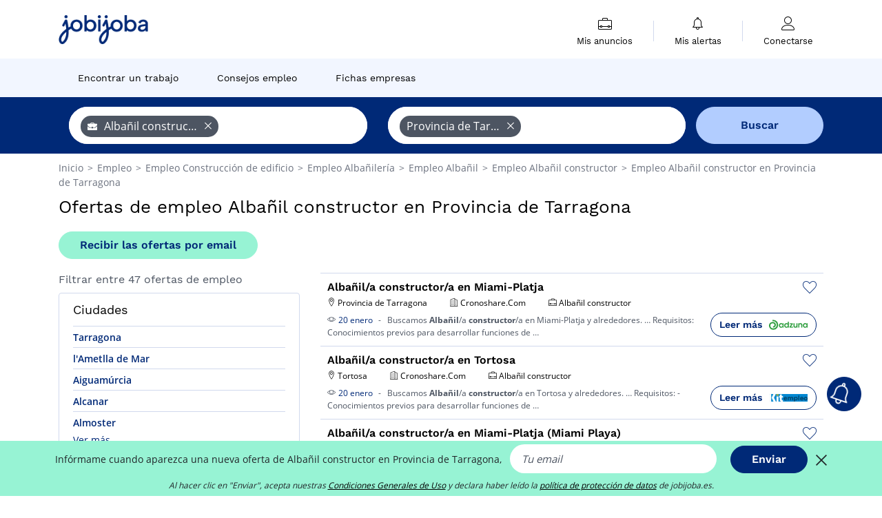

--- FILE ---
content_type: text/html; charset=UTF-8
request_url: https://www.jobijoba.es/ofertas-empleo/albanil-constructor-empleos-en-p-provincia-de-tarragona
body_size: 16695
content:
<!DOCTYPE html>
<html lang="es-ES">
<head>
    <meta http-equiv="content-type" content="text/html; charset=utf-8"/>
    <link rel="shortcut icon" type="image/x-icon" href="/build/images/favicon.ico"/>
    <link rel="apple-touch-icon" sizes="192x192" href="/build/images/icons/icon-192x192.png"/>
    <title>Ofertas de empleo Albañil constructor en Provincia de Tarragona - Jobijoba.es</title>
    <meta name="description" content="Enero 2026 - Si buscas trabajo en Provincia de Tarragona, existen 5 ofertas de empleo en Provincia de Tarragona. Accede a todas las ofertas de empleo de Albañil constructor en Provincia de Tarragona."/>
    <link rel="canonical" href="https://www.jobijoba.es/ofertas-empleo/albanil-constructor-empleos-en-p-provincia-de-tarragona"/>
    <meta name="theme-color" content="#ffffff">
    <meta name="viewport"
          content="width=device-width, height=device-height, initial-scale=1.0, maximum-scale=1.0, user-scalable=1"/>
    <meta name="robots" content="index, follow">
    <meta name="google" content="nositelinkssearchbox"/>
    <link rel="preconnect" href="https://jobijoba.imgix.net/">
    <link rel="preconnect" href="https://accounts.google.com"/>
    <link rel="preconnect" href="https://www.googletagmanager.com"/>
    <link rel="preconnect" href="https://sdk.privacy-center.org"/>
    <link rel="manifest" type="application/json" href="/manifest.json" crossorigin="use-credentials">
    <link rel="preload" href="/build/fonts/WorkSans-Regular.393cfc4d.woff2" as="font" type="font/woff2" crossorigin="anonymous"/>
    <link rel="preload" href="/build/fonts/WorkSans-SemiBold.02545a07.woff2" as="font" type="font/woff2" crossorigin="anonymous"/>
    <link rel="preload" href="/build/fonts/open-sans-400.dfdc1a4b.woff2" as="font" type="font/woff2" crossorigin="anonymous"/>
    <link rel="preload" href="/build/fonts/icomoon.b9914f7e.woff2" as="font" type="font/woff2" crossorigin="anonymous"/>
    <meta property="og:title" content="Ofertas de empleo Albañil constructor en Provincia de Tarragona - Jobijoba.es">
    <meta property="og:description" content="Enero 2026 - Si buscas trabajo en Provincia de Tarragona, existen 5 ofertas de empleo en Provincia de Tarragona. Accede a todas las ofertas de empleo de Albañil constructor en Provincia de Tarragona.">
    <meta property="og:url" content="https://www.jobijoba.es/ofertas-empleo/albanil-constructor-empleos-en-p-provincia-de-tarragona">
    <meta property="og:site_name" content="Jobijoba">
    <meta property="og:image" content="https://www.jobijoba.es/build/images/logo-jobijoba-200x200.jpg">
    <meta property="og:image:type" content="image/jpeg">
    <meta property="og:image:width" content="200">
    <meta property="og:image:height" content="200">
    <meta property="og:locale" content="es_ES">
    <meta property="og:type" content="website">

    <meta property="fb:app_id" content="689484424481557" />

    <meta name="twitter:card" content="summary" />
    <meta name="twitter:site" content="@JobiJoba_ES" />

                <link rel="stylesheet" href="/build/8543.3e817814.css"><link rel="stylesheet" href="/build/8298.9407c636.css">
    
    <link rel="stylesheet" href="/build/5176.36ebcf9b.css"><link rel="stylesheet" href="/build/results.a9195d6a.css">

    



    <script nonce="OPdon8o06mqbTXHq8uBVAA==">
                                    
        window.dataLayer = window.dataLayer || [];
        window.dataLayer.push({
            'categoryPage': 'search_results_index',
            'sujetPage': 'search_results',
            'typePage': 'index_jobtitle_department',                             'Metier' : 'albañil constructor',
                'Domaine' : 'construcción de edificio',
                'Localite' : 'provincia de tarragona',
                'jobCounter' : 47,
                    });
    </script>

    <script nonce="OPdon8o06mqbTXHq8uBVAA==" type="text/javascript">
        var _paq = window._paq || [];
    </script>

    <!-- Google Tag Manager -->
<script nonce="OPdon8o06mqbTXHq8uBVAA==">
window.didomiOnReady = window.didomiOnReady || [];
window.didomiOnReady.push(function () {
    (function(w,d,s,l,i){w[l]=w[l]||[];w[l].push({'gtm.start':
        new Date().getTime(),event:'gtm.js'});var f=d.getElementsByTagName(s)[0],
        j=d.createElement(s),dl=l!='dataLayer'?'&l='+l:'';j.async=true;j.src=
        'https://www.googletagmanager.com/gtm.js?id='+i+dl;f.parentNode.insertBefore(j,f);
    })(window,document,'script','dataLayer','GTM-MZGGGQS');
});
</script>
<!-- End Google Tag Manager -->


        </head>
<body>

        
            <header>
    <div id="header-wrapper" class="header-container" itemscope itemtype="http://www.schema.org/SiteNavigationElement">
        <div id="header-navbar-anchor"></div>
        <div class="navbar header-navbar py-0">
            <button type="button" class="header-navbar-menu js-menu">
                <div class="line-1"></div>
                <div class="line-2"></div>
                <div class="line-3"></div>
            </button>
            <div class="container navbar-container">
                <a class="navbar-brand d-flex align-items-center" href="/">
                    <img class="navbar-logo" src="/build/images/logo_jobijoba.png?v2025-01-21" alt="Empleo" title="Empleos" width="255" height="70">
                </a>
                <div class="nav navbar-right navbar-links d-flex align-items-center">
                                        <div class="navbar-links-group">
                                                <div class="navbar-link d-flex flex-md-row flex-lg-column " data-href="/my-search-history" itemprop="url">
                            <span class="navbar-link-icon icon-resume-briefcase"></span>
                            <span class="navbar-link-label" itemprop="name">Mis anuncios</span>
                            <span class="border-active"></span>
                        </div>
                        <span class="navbar-link-separator"></span>
                        <div class="navbar-link d-flex flex-md-row flex-lg-column " data-href="/my-alerts" itemprop="url">
                            <span class="navbar-link-icon icon-bell"></span>
                            <span class="navbar-link-label" itemprop="name">Mis alertas</span>
                            <span class="border-active"></span>
                        </div>
                        <span class="navbar-link-separator"></span>
                        <a class="navbar-link d-flex flex-md-row flex-lg-column " href="/my-profile" rel="nofollow" itemprop="url">
                            <span class="navbar-link-icon icon-user-account"></span>
                            <span class="navbar-link-label" itemprop="name">
                                                                    Conectarse                                                            </span>
                            <span class="border-active"></span>
                        </a>
                    </div>
                </div>
            </div>
                            <button type="button" class="navbar-toggle navbar-search d-sm-block d-md-block d-lg-none">
                    <span class="icon-search"></span>
                </button>
                    </div>

        <div class="header-subnavbar py-0">
            <div class="container subnavbar-container">
                <div class="subnavbar">
                    <div class="subnavbar-links-group d-flex">
                                                                                <a itemprop="url" href="/ofertas-empleo" 
                                    class="subnavbar-link d-flex align-items-center ">
                                <span itemprop="name">Encontrar un trabajo</span>
                            </a>
                                                                                                                                                                        <a itemprop="url" href="/dosieres"
                                    class="subnavbar-link d-flex align-items-center ">
                                    <span itemprop="name">Consejos empleo</span>
                                </a>
                                                                                                                                                <a itemprop="url" href="/empresas"
                                    class="subnavbar-link d-flex align-items-center ">
                                    <span itemprop="name">Fichas empresas</span>
                                </a>
                                                                        </div>
                </div>
            </div>
        </div>

    </div>

    </header>
    
        
<div id="form">
    <div id="header-search-box-anchor"></div>
    <div id="header-search-box" class="search-box-common">
        <img alt="" src="/build/images/cover-home.jpg" class="search-box-img d-flex d-lg-none d-xl-none" srcset="/build/images/cover-home-576.jpg 576w, /build/images/cover-home-768.jpg 768w, /build/images/cover-home-992.jpg 992w, /build/images/cover-home-1200.jpg 1200w">
        <div class="container container-searchbox">
            <div id="search-box">
                <div class="clearfix d-flex flex-column flex-lg-row">
                    <div id="form_what" class="suggest col-12 col-lg-5">
                        <div id="form_what_input"
                             data-text="¿Qué empleo estás buscando?"
                             class="w-100">
                        </div>
                    </div>

                                            <div id="form_where" class="suggest col-12 col-lg-5">
                            <div id="form_where_perimeter">
                                <select id="form_where_perimeter_select" class="ui-multiselect-perimeter">
                                                                            <option value="0" class="perimeter-option" >
                                            0 km
                                        </option>
                                                                            <option value="10" class="perimeter-option" >
                                            10 km
                                        </option>
                                                                            <option value="15" class="perimeter-option" >
                                            15 km
                                        </option>
                                                                            <option value="20" class="perimeter-option" selected>
                                            20 km
                                        </option>
                                                                            <option value="50" class="perimeter-option" >
                                            50 km
                                        </option>
                                                                    </select>
                            </div>
                            <div id="form_where_input" data-text="¿Dónde?" class="w-100"></div>
                        </div>
                    
                    <span id="form_submit_btn" class="search-box-button col-12 col-lg-2">Buscar</span>
                </div>
            </div>
        </div>
    </div>
</div>

    


    
            <div class="container">
                <div id="wo-breadcrumbs" class="c_breadcrumb" itemscope itemtype="http://schema.org/BreadcrumbList">
        <span itemprop="itemListElement" itemscope itemtype="http://schema.org/ListItem">
            <a itemprop="item" href="/" title="Inicio">
                <span itemprop="name">
                    Inicio                </span>
                <meta itemprop="position" content="1" />
            </a>
        </span>

                    <span class="wo-separator"> &gt; </span>
            <span itemprop="itemListElement" itemscope itemtype="http://schema.org/ListItem">
                                <a itemprop="item" href="/ofertas-empleo" title="Empleo">
                                    <span itemprop="name">
                        Empleo
                    </span>
                    <meta itemprop="position" content="2" />
                                </a>
                            </span>
                    <span class="wo-separator"> &gt; </span>
            <span itemprop="itemListElement" itemscope itemtype="http://schema.org/ListItem">
                                <a itemprop="item" href="/ofertas-empleo/construccion-de-edificio-empleos" title="Empleo Construcción de edificio ">
                                    <span itemprop="name">
                        Empleo Construcción de edificio 
                    </span>
                    <meta itemprop="position" content="3" />
                                </a>
                            </span>
                    <span class="wo-separator"> &gt; </span>
            <span itemprop="itemListElement" itemscope itemtype="http://schema.org/ListItem">
                                <a itemprop="item" href="/ofertas-empleo/albanileria-empleos" title="Empleo Albañilería ">
                                    <span itemprop="name">
                        Empleo Albañilería 
                    </span>
                    <meta itemprop="position" content="4" />
                                </a>
                            </span>
                    <span class="wo-separator"> &gt; </span>
            <span itemprop="itemListElement" itemscope itemtype="http://schema.org/ListItem">
                                <a itemprop="item" href="/ofertas-empleo/albanil-empleos" title="Empleo Albañil ">
                                    <span itemprop="name">
                        Empleo Albañil 
                    </span>
                    <meta itemprop="position" content="5" />
                                </a>
                            </span>
                    <span class="wo-separator"> &gt; </span>
            <span itemprop="itemListElement" itemscope itemtype="http://schema.org/ListItem">
                                <a itemprop="item" href="/ofertas-empleo/albanil-constructor-empleos" title="Empleo Albañil constructor ">
                                    <span itemprop="name">
                        Empleo Albañil constructor 
                    </span>
                    <meta itemprop="position" content="6" />
                                </a>
                            </span>
                    <span class="wo-separator"> &gt; </span>
            <span itemprop="itemListElement" itemscope itemtype="http://schema.org/ListItem">
                                <a itemprop="item" href="/ofertas-empleo/albanil-constructor-empleos-en-p-provincia-de-tarragona" title="Empleo Albañil constructor en Provincia de Tarragona">
                                    <span itemprop="name">
                        Empleo Albañil constructor en Provincia de Tarragona
                    </span>
                    <meta itemprop="position" content="7" />
                                </a>
                            </span>
            </div>

        </div>
    
    <div class="container results-container">
        <div class="results-header row">
            <div class="col-12">
                <h1 class="results-h1 jj-text-xlarge">
                    Ofertas de empleo Albañil constructor en Provincia de Tarragona
                </h1>
                <span class="alert-button button-secondary c_button" data-search-id="" data-origin="top" data-url="https://www.jobijoba.es/alert/create">
                    Recibir las ofertas por email
                </span>
            </div>
        </div>
        <div class="row">
            <div class="filters col-12 col-lg-4">
            <div class="row">
            <div class="col-md-12 clearfix">
                
            </div>
        </div>
        <h2 id="filter-title" class="filter-h2 d-flex justify-content-between jj-text-xsmall">
        Filtrar entre 47 ofertas de empleo
        <span class="mobile-icon">
            <span class="icon-arrow-down2"></span>
            <span class="icon-arrow-up2"></span>
        </span>
    </h2>
                                                                                            <div class="filter-card" id="cities">
        <div class="filter-card-header d-flex justify-content-between">
            Ciudades
            <span class="mobile-icon">
                <span class="icon-arrow-down2"></span>
                <span class="icon-arrow-up2"></span>
            </span>
        </div>
        <div class="filter-card-body">
                                                                            
                                                
                                
                <div class="jj-border">
                    <a href="/ofertas-empleo/albanil-constructor-empleos-en-tarragona" class="filter-link" title="Empleo Albañil constructor en Tarragona">
                                        Tarragona
                    </a>
                </div>
                                                                
                                                
                                
                <div class="jj-border">
                    <a href="/ofertas-empleo/albanil-constructor-empleos-en-l-ametlla-de-mar" class="filter-link" title="Empleo Albañil constructor en l&#039;Ametlla de Mar">
                                        l&#039;Ametlla de Mar
                    </a>
                </div>
                                                                
                                                
                                
                <div class="jj-border">
                    <a href="/ofertas-empleo/albanil-constructor-empleos-en-aiguamurcia" class="filter-link" title="Empleo Albañil constructor en Aiguamúrcia">
                                        Aiguamúrcia
                    </a>
                </div>
                                                                
                                                
                                
                <div class="jj-border">
                    <a href="/ofertas-empleo/albanil-constructor-empleos-en-alcanar" class="filter-link" title="Empleo Albañil constructor en Alcanar">
                                        Alcanar
                    </a>
                </div>
                                                                
                                                
                                
                <div class="jj-border">
                    <a href="/ofertas-empleo/albanil-constructor-empleos-en-almoster" class="filter-link" title="Empleo Albañil constructor en Almoster">
                                        Almoster
                    </a>
                </div>
                                                                
                                                
                                
                <div class="d-none jj-border">
                    <a href="/ofertas-empleo/albanil-constructor-empleos-en-altafulla" class="filter-link" title="Empleo Albañil constructor en Altafulla">
                                        Altafulla
                    </a>
                </div>
                                                                
                                                
                                
                <div class="d-none jj-border">
                    <a href="/ofertas-empleo/albanil-constructor-empleos-en-calafell" class="filter-link" title="Empleo Albañil constructor en Calafell">
                                        Calafell
                    </a>
                </div>
                                                                
                                                
                                
                <div class="d-none jj-border">
                    <a href="/ofertas-empleo/albanil-constructor-empleos-en-camarles" class="filter-link" title="Empleo Albañil constructor en Camarles">
                                        Camarles
                    </a>
                </div>
                                                                
                                                
                                
                <div class="d-none jj-border">
                    <a href="/ofertas-empleo/albanil-constructor-empleos-en-castellvell-del-camp" class="filter-link" title="Empleo Albañil constructor en Castellvell del Camp">
                                        Castellvell del Camp
                    </a>
                </div>
                                                                
                                                
                                
                <div class="d-none jj-border">
                    <a href="/ofertas-empleo/albanil-constructor-empleos-en-castello" class="filter-link" title="Empleo Albañil constructor en Castelló">
                                        Castelló
                    </a>
                </div>
                                                                
                                                
                                
                <div class="d-none jj-border">
                    <a href="/ofertas-empleo/albanil-constructor-empleos-en-constanti" class="filter-link" title="Empleo Albañil constructor en Constantí">
                                        Constantí
                    </a>
                </div>
                                                                
                                                
                                
                <div class="d-none jj-border">
                    <a href="/ofertas-empleo/albanil-constructor-empleos-en-creixell" class="filter-link" title="Empleo Albañil constructor en Creixell">
                                        Creixell
                    </a>
                </div>
                                                                
                                                
                                
                <div class="d-none jj-border">
                    <a href="/ofertas-empleo/albanil-constructor-empleos-en-el-vendrell" class="filter-link" title="Empleo Albañil constructor en El Vendrell">
                                        El Vendrell
                    </a>
                </div>
                                                                
                                                
                                
                <div class="d-none jj-border">
                    <a href="/ofertas-empleo/albanil-constructor-empleos-en-la-canonja" class="filter-link" title="Empleo Albañil constructor en La Canonja">
                                        La Canonja
                    </a>
                </div>
                                                                
                                                
                                
                <div class="d-none jj-border">
                    <a href="/ofertas-empleo/albanil-constructor-empleos-en-miami-playa" class="filter-link" title="Empleo Albañil constructor en Miami Playa">
                                        Miami Playa
                    </a>
                </div>
                                                                
                                                
                                
                <div class="d-none jj-border">
                    <a href="/ofertas-empleo/albanil-constructor-empleos-en-reus" class="filter-link" title="Empleo Albañil constructor en Reus">
                                        Reus
                    </a>
                </div>
                                                                
                                                
                                
                <div class="d-none jj-border">
                    <a href="/ofertas-empleo/albanil-constructor-empleos-en-riba-roja-d-ebre" class="filter-link" title="Empleo Albañil constructor en Riba-roja d&#039;Ebre">
                                        Riba-roja d&#039;Ebre
                    </a>
                </div>
                                                                
                                                
                                
                <div class="d-none jj-border">
                    <a href="/ofertas-empleo/albanil-constructor-empleos-en-roda-de-bara" class="filter-link" title="Empleo Albañil constructor en Roda de Barà">
                                        Roda de Barà
                    </a>
                </div>
                                                                
                                                
                                
                <div class="d-none jj-border">
                    <a href="/ofertas-empleo/albanil-constructor-empleos-en-salou" class="filter-link" title="Empleo Albañil constructor en Salou">
                                        Salou
                    </a>
                </div>
                                                                
                                                
                                
                <div class="d-none jj-border">
                    <a href="/ofertas-empleo/albanil-constructor-empleos-en-segur-de-calafell" class="filter-link" title="Empleo Albañil constructor en Segur de Calafell">
                                        Segur de Calafell
                    </a>
                </div>
                                                                
                                                
                                
                <div class="d-none jj-border">
                    <a href="/ofertas-empleo/albanil-constructor-empleos-en-torredembarra" class="filter-link" title="Empleo Albañil constructor en Torredembarra">
                                        Torredembarra
                    </a>
                </div>
                                                                
                                                
                                
                <div class="d-none jj-border">
                    <a href="/ofertas-empleo/albanil-constructor-empleos-en-torrelles-de-foix" class="filter-link" title="Empleo Albañil constructor en Torrelles de Foix">
                                        Torrelles de Foix
                    </a>
                </div>
                                                                
                                                
                                
                <div class="d-none jj-border">
                    <a href="/ofertas-empleo/albanil-constructor-empleos-en-tortosa" class="filter-link" title="Empleo Albañil constructor en Tortosa">
                                        Tortosa
                    </a>
                </div>
                                                                
                                                
                                
                <div class="d-none jj-border">
                    <a href="/ofertas-empleo/albanil-constructor-empleos-en-valls" class="filter-link" title="Empleo Albañil constructor en Valls">
                                        Valls
                    </a>
                </div>
                                                                
                                                
                                
                <div class="d-none jj-border">
                    <a href="/ofertas-empleo/albanil-constructor-empleos-en-vinyols-i-els-arcs" class="filter-link" title="Empleo Albañil constructor en Vinyols i els Arcs">
                                        Vinyols i els Arcs
                    </a>
                </div>
                                                                
                                                
                                
                <div class="d-none jj-border">
                    <a href="/ofertas-empleo/albanil-constructor-empleos-en-el-morell" class="filter-link" title="Empleo Albañil constructor en el Morell">
                                        el Morell
                    </a>
                </div>
                                                                
                                                
                                
                <div class="d-none jj-border">
                    <a href="/ofertas-empleo/albanil-constructor-empleos-en-la-bisbal-del-penedes" class="filter-link" title="Empleo Albañil constructor en la Bisbal del Penedès">
                                        la Bisbal del Penedès
                    </a>
                </div>
                                                                
                                                
                                
                <div class="d-none jj-border">
                    <a href="/ofertas-empleo/albanil-constructor-empleos-en-la-pobla-de-montornes" class="filter-link" title="Empleo Albañil constructor en la Pobla de Montornès">
                                        la Pobla de Montornès
                    </a>
                </div>
                                                                
                                                
                                
                <div class="d-none jj-border">
                    <a href="/ofertas-empleo/albanil-constructor-empleos-en-la-senia" class="filter-link" title="Empleo Albañil constructor en la Sènia">
                                        la Sènia
                    </a>
                </div>
            
                            <div class="show-more" >Ver más</div>
                <div class="show-less d-none">Esconder</div>
                    </div>
    </div>
                                            
        
                                    <div class="filter-card" id="companies">
        <div class="filter-card-header d-flex justify-content-between">
            Empresas
            <span class="mobile-icon">
                <span class="icon-arrow-down2"></span>
                <span class="icon-arrow-up2"></span>
            </span>
        </div>
        <div class="filter-card-body">
                                                                            
                                                
                                                                    
                <div class="jj-border">
                    <div data-href="/query/?what=albanil-constructor_cronoshare-com&amp;where=p-provincia-de-tarragona&amp;where_type=department&amp;perimeter=0" class="filter-link" title="Empleo Cronoshare.Com en Provincia de Tarragona">
                                            <img class="filter-link-img" height="40px" src="https://www.jobijoba.es/image/company/cronoshare.com.gif" alt="" loading="lazy" />
                                        Cronoshare.Com
                    </div>
                </div>
            
                    </div>
    </div>
                
            
        
    <div class="filter-card" id="publication_date">
        <div class="filter-card-header d-flex justify-content-between">
            Fecha de publicación
            <span class="mobile-icon">
                <span class="icon-arrow-down2"></span>
                <span class="icon-arrow-up2"></span>
            </span>
        </div>
        <div class="filter-card-body">
                                                                    <div class="jj-border">
                                            <div data-href="/query/?what=albanil-constructor&amp;where=p-provincia-de-tarragona&amp;where_type=department&amp;perimeter=0&amp;period=24_hours" class="filter-link">
                            Ultimas 24h
                        </div>
                    
                </div>
                                                                    <div class="jj-border">
                                            <div data-href="/query/?what=albanil-constructor&amp;where=p-provincia-de-tarragona&amp;where_type=department&amp;perimeter=0&amp;period=7_days" class="filter-link">
                            Ultimos 7 días
                        </div>
                    
                </div>
                                                                    <div class="jj-border">
                                            <div data-href="/query/?what=albanil-constructor&amp;where=p-provincia-de-tarragona&amp;where_type=department&amp;perimeter=0&amp;period=15_days" class="filter-link">
                            Ultimos 15 días
                        </div>
                    
                </div>
                                                                    <div class="jj-border">
                                            <div data-href="/query/?what=albanil-constructor&amp;where=p-provincia-de-tarragona&amp;where_type=department&amp;perimeter=0&amp;period=30_days" class="filter-link">
                            Ultimos 30 días
                        </div>
                    
                </div>
                    </div>
    </div>
            <div class="filter-card" id="contract_type">
        <div class="filter-card-header d-flex justify-content-between">
            Contratos
            <span class="mobile-icon">
                <span class="icon-arrow-down2"></span>
                <span class="icon-arrow-up2"></span>
            </span>
        </div>
        <div class="filter-card-body">
            
                            <div class="jj-border">
                    <label class="contract-type-label" for="Indefinido">
                    <input id="Indefinido" type="checkbox" value="Indefinido" >
                    <span class="contract-label">
                        Indefinido
                    </span>
                    </label>
                </div>
                            <div class="jj-border">
                    <label class="contract-type-label" for="Temporal">
                    <input id="Temporal" type="checkbox" value="Temporal" >
                    <span class="contract-label">
                        Temporal
                    </span>
                    </label>
                </div>
                            <div class="jj-border">
                    <label class="contract-type-label" for="Interino">
                    <input id="Interino" type="checkbox" value="Interino" >
                    <span class="contract-label">
                        Interino
                    </span>
                    </label>
                </div>
                            <div class="jj-border">
                    <label class="contract-type-label" for="Autónomo">
                    <input id="Autónomo" type="checkbox" value="Autónomo" >
                    <span class="contract-label">
                        Autónomo
                    </span>
                    </label>
                </div>
                            <div class="jj-border">
                    <label class="contract-type-label" for="Becario">
                    <input id="Becario" type="checkbox" value="Becario" >
                    <span class="contract-label">
                        Becario
                    </span>
                    </label>
                </div>
                        <button id="contract-submit" class="button-outline" type="button" data-target="https://www.jobijoba.es/query/?what=albanil-constructor&amp;where=p-provincia-de-tarragona&amp;whereType=department&amp;perimeter=0">Confirmar</button>
        </div>
    </div>


                <div id="filters-anchor"></div>
        <div id="filters-fixed" style="display: none;">
            <div class="filter-card-header">
                <p class="filter-fixed-title">Cambiar mis filtros</p>
            </div>
            <div class="filter-card-body">
                                    <div class="border-top">
                        <a class="filter-link" href="#cities">Ciudades</a>
                    </div>
                                    <div class="border-top">
                        <a class="filter-link" href="#companies">Empresas</a>
                    </div>
                                    <div class="border-top">
                        <a class="filter-link" href="#publication_date">Fecha de publicación</a>
                    </div>
                                    <div class="border-top">
                        <a class="filter-link" href="#contract_type">Contratos</a>
                    </div>
                            </div>
        </div>
    </div>            <div class="right-column col-12 col-lg-8">
    
    <div class="offers">
                    




<div class="offer" data-id="ad_5e5aa3733177e29ab9697bed7368a26e">
    <div class="actions float-right d-flex">
        <span class="icon-save-ad  icon-heart-empty js-save-ad "
              title="Guardar la oferta"></span>
    </div>

            <div data-atc="uggcf://jjj=pt=wbovwbon=pt=rf/bsregn-rzcyrb/69/5r5nn3733177r29no9697orq7368n26r" class="offer-link encoded-offer-link " data-product="{&quot;event&quot;:&quot;productClick&quot;,&quot;email&quot;:&quot;&quot;,&quot;ecommerce&quot;:{&quot;click&quot;:{&quot;actionField&quot;:{&quot;list&quot;:&quot;search_results_index&quot;},&quot;products&quot;:[{&quot;name&quot;:&quot;Alba\u00f1il\/a constructor\/a en Miami-Platja&quot;,&quot;id&quot;:&quot;5e5aa3733177e29ab9697bed7368a26e&quot;,&quot;price&quot;:0,&quot;brand&quot;:&quot;Cronoshare.Com&quot;,&quot;category&quot;:&quot;Construcci\u00f3n de edificio&quot;,&quot;variant&quot;:&quot;emploi_organic_exact&quot;,&quot;rhw&quot;:1341285,&quot;chw&quot;:1341285,&quot;bhw&quot;:1341285,&quot;ahw&quot;:1341285,&quot;position&quot;:1,&quot;dimension24&quot;:&quot;adzuna.es_orga&quot;,&quot;customerName&quot;:&quot;Adzuna Ltd&quot;,&quot;mv_test&quot;:&quot;false&quot;}]}}}">
    
        <div class="offer-header">
            <h3 class="offer-header-title">
                Albañil/a constructor/a en Miami-Platja
            </h3>

            
            <div class="offer-features">
                                    <span class="feature">
                    <span class="iconwrap">
                        <span class="icon-map-marker"></span>
                    </span>
                    <span>Provincia de Tarragona</span>
                                                                                </span>
                                                                    <span class="feature">
                    <span class="iconwrap">
                        <span class="icon-apartment"></span>
                    </span>
                    <span>
                        Cronoshare.Com
                                            </span>
                </span>
                
                                    <span class="feature">
                        <span class="iconwrap">
                            <span class="icon-resume-briefcase"></span>
                        </span>
                        <span>Albañil constructor</span>
                    </span>
                
                            </div>
        </div>
        <div class="d-flex justify-content-between">
            <div class="d-inline description-wrapper">
                                    <a class="permalink-link" href="https://www.jobijoba.es/oferta-empleo/69/5e5aa3733177e29ab9697bed7368a26e" title="Albañil/a constructor/a en Miami-Platja">
                        <span class="permalink-icon icon-eye2"></span>
                    </a>
                
                <span class="text-primary publication_date">
                    20 enero
                </span>
                <span class="separator">-</span>
                <span class="description">
                    <span class="d-none d-lg-inline"></span>Buscamos <strong>Albañil</strong>/a <strong>constructor</strong>/a en Miami-Platja y alrededores. &hellip;<span class="d-none d-lg-inline"> Requisitos: Conocimientos previos para desarrollar funciones de</span><span> &hellip;</span>
                </span>
                            </div>
            <div class="candidate d-none d-lg-block">
                <div class="button-outline candidate-btn">
                    <span class="d-inline-flex align-items-center">
                        <span class="candidate-btn-label">Leer más</span>
                        <img class="thumbnailIcon" src="https://www.jobijoba.es/image/partner/adzuna.es_orga.gif" alt="adzuna.es_orga" title="adzuna.es_orga" />
                    </span>
                </div>
            </div>
        </div>

            </div>
    </div>
                                                                                




<div class="offer" data-id="ad_d0a177c2f317fd274ca5b470886e2651">
    <div class="actions float-right d-flex">
        <span class="icon-save-ad  icon-heart-empty js-save-ad "
              title="Guardar la oferta"></span>
    </div>

            <div data-atc="uggcf://jjj=pt=wbovwbon=pt=rf/bsregn-rzcyrb/69/q0n177p2s317sq274pn5o470886r2651" class="offer-link encoded-offer-link " data-product="{&quot;event&quot;:&quot;productClick&quot;,&quot;email&quot;:&quot;&quot;,&quot;ecommerce&quot;:{&quot;click&quot;:{&quot;actionField&quot;:{&quot;list&quot;:&quot;search_results_index&quot;},&quot;products&quot;:[{&quot;name&quot;:&quot;Alba\u00f1il\/a constructor\/a en Tortosa&quot;,&quot;id&quot;:&quot;d0a177c2f317fd274ca5b470886e2651&quot;,&quot;price&quot;:0,&quot;brand&quot;:&quot;Cronoshare.Com&quot;,&quot;category&quot;:&quot;Construcci\u00f3n de edificio&quot;,&quot;variant&quot;:&quot;emploi_organic_exact&quot;,&quot;rhw&quot;:1341285,&quot;chw&quot;:1341285,&quot;bhw&quot;:1341285,&quot;ahw&quot;:1341285,&quot;position&quot;:2,&quot;dimension24&quot;:&quot;kitempleo.es_organic&quot;,&quot;customerName&quot;:&quot;RPB &amp; Co Sac&quot;,&quot;mv_test&quot;:&quot;false&quot;}]}}}">
    
        <div class="offer-header">
            <h3 class="offer-header-title">
                Albañil/a constructor/a en Tortosa
            </h3>

            
            <div class="offer-features">
                                    <span class="feature">
                    <span class="iconwrap">
                        <span class="icon-map-marker"></span>
                    </span>
                    <span>Tortosa</span>
                                                                                </span>
                                                                    <span class="feature">
                    <span class="iconwrap">
                        <span class="icon-apartment"></span>
                    </span>
                    <span>
                        Cronoshare.Com
                                            </span>
                </span>
                
                                    <span class="feature">
                        <span class="iconwrap">
                            <span class="icon-resume-briefcase"></span>
                        </span>
                        <span>Albañil constructor</span>
                    </span>
                
                            </div>
        </div>
        <div class="d-flex justify-content-between">
            <div class="d-inline description-wrapper">
                                    <a class="permalink-link" href="https://www.jobijoba.es/oferta-empleo/69/d0a177c2f317fd274ca5b470886e2651" title="Albañil/a constructor/a en Tortosa">
                        <span class="permalink-icon icon-eye2"></span>
                    </a>
                
                <span class="text-primary publication_date">
                    20 enero
                </span>
                <span class="separator">-</span>
                <span class="description">
                    <span class="d-none d-lg-inline"></span>Buscamos <strong>Albañil</strong>/a <strong>constructor</strong>/a en Tortosa y alrededores. &hellip; Requisitos: -<span class="d-none d-lg-inline"> Conocimientos previos para desarrollar funciones de</span><span> &hellip;</span>
                </span>
                            </div>
            <div class="candidate d-none d-lg-block">
                <div class="button-outline candidate-btn">
                    <span class="d-inline-flex align-items-center">
                        <span class="candidate-btn-label">Leer más</span>
                        <img class="thumbnailIcon" src="https://www.jobijoba.es/image/partner/kitempleo.es_organic.gif" alt="kitempleo.es_organic" title="kitempleo.es_organic" />
                    </span>
                </div>
            </div>
        </div>

            </div>
    </div>
                                                                                




<div class="offer" data-id="ad_e105823dd12147146dc50dd54c20ee3f">
    <div class="actions float-right d-flex">
        <span class="icon-save-ad  icon-heart-empty js-save-ad "
              title="Guardar la oferta"></span>
    </div>

            <div data-atc="uggcf://jjj=pt=wbovwbon=pt=rf/bsregn-rzcyrb/69/r105823qq12147146qp50qq54p20rr3s" class="offer-link encoded-offer-link " data-product="{&quot;event&quot;:&quot;productClick&quot;,&quot;email&quot;:&quot;&quot;,&quot;ecommerce&quot;:{&quot;click&quot;:{&quot;actionField&quot;:{&quot;list&quot;:&quot;search_results_index&quot;},&quot;products&quot;:[{&quot;name&quot;:&quot;Alba\u00f1il\/a constructor\/a en Miami-Platja (Miami Playa)&quot;,&quot;id&quot;:&quot;e105823dd12147146dc50dd54c20ee3f&quot;,&quot;price&quot;:0,&quot;brand&quot;:&quot;Cronoshare.Com&quot;,&quot;category&quot;:&quot;Construcci\u00f3n de edificio&quot;,&quot;variant&quot;:&quot;emploi_organic_exact&quot;,&quot;rhw&quot;:1341285,&quot;chw&quot;:1341285,&quot;bhw&quot;:1341285,&quot;ahw&quot;:1341285,&quot;position&quot;:3,&quot;dimension24&quot;:&quot;kitempleo.es_organic&quot;,&quot;customerName&quot;:&quot;RPB &amp; Co Sac&quot;,&quot;mv_test&quot;:&quot;false&quot;}]}}}">
    
        <div class="offer-header">
            <h3 class="offer-header-title">
                Albañil/a constructor/a en Miami-Platja (Miami Playa)
            </h3>

            
            <div class="offer-features">
                                    <span class="feature">
                    <span class="iconwrap">
                        <span class="icon-map-marker"></span>
                    </span>
                    <span>Miami Playa</span>
                                                                                </span>
                                                                    <span class="feature">
                    <span class="iconwrap">
                        <span class="icon-apartment"></span>
                    </span>
                    <span>
                        Cronoshare.Com
                                            </span>
                </span>
                
                                    <span class="feature">
                        <span class="iconwrap">
                            <span class="icon-resume-briefcase"></span>
                        </span>
                        <span>Albañil constructor</span>
                    </span>
                
                            </div>
        </div>
        <div class="d-flex justify-content-between">
            <div class="d-inline description-wrapper">
                                    <a class="permalink-link" href="https://www.jobijoba.es/oferta-empleo/69/e105823dd12147146dc50dd54c20ee3f" title="Albañil/a constructor/a en Miami-Platja (Miami Playa)">
                        <span class="permalink-icon icon-eye2"></span>
                    </a>
                
                <span class="text-primary publication_date">
                    20 enero
                </span>
                <span class="separator">-</span>
                <span class="description">
                    <span class="d-none d-lg-inline"></span>Buscamos <strong>Albañil</strong>/a <strong>constructor</strong>/a en Miami-Platja y alrededores. &hellip;<span class="d-none d-lg-inline"> Requisitos: - Conocimientos previos para desarrollar funciones de</span><span> &hellip;</span>
                </span>
                            </div>
            <div class="candidate d-none d-lg-block">
                <div class="button-outline candidate-btn">
                    <span class="d-inline-flex align-items-center">
                        <span class="candidate-btn-label">Leer más</span>
                        <img class="thumbnailIcon" src="https://www.jobijoba.es/image/partner/kitempleo.es_organic.gif" alt="kitempleo.es_organic" title="kitempleo.es_organic" />
                    </span>
                </div>
            </div>
        </div>

            </div>
    </div>
                                                                                                            




<div class="offer" data-id="ad_05bc7079ed5fa58b0f11c5439bb15880">
    <div class="actions float-right d-flex">
        <span class="icon-save-ad  icon-heart-empty js-save-ad "
              title="Guardar la oferta"></span>
    </div>

            <div data-atc="uggcf://jjj=pt=wbovwbon=pt=rf/bsregn-rzcyrb/69/05op7079rq5sn58o0s11p5439oo15880" class="offer-link encoded-offer-link " data-product="{&quot;event&quot;:&quot;productClick&quot;,&quot;email&quot;:&quot;&quot;,&quot;ecommerce&quot;:{&quot;click&quot;:{&quot;actionField&quot;:{&quot;list&quot;:&quot;search_results_index&quot;},&quot;products&quot;:[{&quot;name&quot;:&quot;Alba\u00f1il\/a Constructor\/a En Alcanar&quot;,&quot;id&quot;:&quot;05bc7079ed5fa58b0f11c5439bb15880&quot;,&quot;price&quot;:0,&quot;brand&quot;:&quot;Cronoshare.Com&quot;,&quot;category&quot;:&quot;Construcci\u00f3n de edificio&quot;,&quot;variant&quot;:&quot;emploi_organic_exact&quot;,&quot;rhw&quot;:1341285,&quot;chw&quot;:1341285,&quot;bhw&quot;:1341285,&quot;ahw&quot;:1341285,&quot;position&quot;:4,&quot;dimension24&quot;:&quot;kitempleo.es_organic&quot;,&quot;customerName&quot;:&quot;RPB &amp; Co Sac&quot;,&quot;mv_test&quot;:&quot;false&quot;}]}}}">
    
        <div class="offer-header">
            <h3 class="offer-header-title">
                Albañil/a Constructor/a En Alcanar
            </h3>

            
            <div class="offer-features">
                                    <span class="feature">
                    <span class="iconwrap">
                        <span class="icon-map-marker"></span>
                    </span>
                    <span>Alcanar</span>
                                                                                </span>
                                                                    <span class="feature">
                    <span class="iconwrap">
                        <span class="icon-apartment"></span>
                    </span>
                    <span>
                        Cronoshare.Com
                                            </span>
                </span>
                
                                    <span class="feature">
                        <span class="iconwrap">
                            <span class="icon-resume-briefcase"></span>
                        </span>
                        <span>Albañil constructor</span>
                    </span>
                
                            </div>
        </div>
        <div class="d-flex justify-content-between">
            <div class="d-inline description-wrapper">
                                    <a class="permalink-link" href="https://www.jobijoba.es/oferta-empleo/69/05bc7079ed5fa58b0f11c5439bb15880" title="Albañil/a Constructor/a En Alcanar">
                        <span class="permalink-icon icon-eye2"></span>
                    </a>
                
                <span class="text-primary publication_date">
                    18 enero
                </span>
                <span class="separator">-</span>
                <span class="description">
                    <span class="d-none d-lg-inline"></span>Buscamos <strong>Albañil</strong>/a <strong>constructor</strong>/a en Alcanar y alrededores. &hellip; Requisitos:<span class="d-none d-lg-inline"> Conocimientos previos para desarrollar funciones de</span><span> &hellip;</span>
                </span>
                            </div>
            <div class="candidate d-none d-lg-block">
                <div class="button-outline candidate-btn">
                    <span class="d-inline-flex align-items-center">
                        <span class="candidate-btn-label">Leer más</span>
                        <img class="thumbnailIcon" src="https://www.jobijoba.es/image/partner/kitempleo.es_organic.gif" alt="kitempleo.es_organic" title="kitempleo.es_organic" />
                    </span>
                </div>
            </div>
        </div>

            </div>
    </div>
                                                                                




<div class="offer" data-id="ad_07e8009b4801989c363f6ba238d7715d">
    <div class="actions float-right d-flex">
        <span class="icon-save-ad  icon-heart-empty js-save-ad "
              title="Guardar la oferta"></span>
    </div>

            <div data-atc="uggcf://jjj=pt=wbovwbon=pt=rf/bsregn-rzcyrb/69/07r8009o4801989p363s6on238q7715q" class="offer-link encoded-offer-link " data-product="{&quot;event&quot;:&quot;productClick&quot;,&quot;email&quot;:&quot;&quot;,&quot;ecommerce&quot;:{&quot;click&quot;:{&quot;actionField&quot;:{&quot;list&quot;:&quot;search_results_index&quot;},&quot;products&quot;:[{&quot;name&quot;:&quot;Alba\u00f1il\/a Constructor\/a En Camarles&quot;,&quot;id&quot;:&quot;07e8009b4801989c363f6ba238d7715d&quot;,&quot;price&quot;:0,&quot;brand&quot;:&quot;Cronoshare.Com&quot;,&quot;category&quot;:&quot;Construcci\u00f3n de edificio&quot;,&quot;variant&quot;:&quot;emploi_organic_exact&quot;,&quot;rhw&quot;:1341285,&quot;chw&quot;:1341285,&quot;bhw&quot;:1341285,&quot;ahw&quot;:1341285,&quot;position&quot;:5,&quot;dimension24&quot;:&quot;kitempleo.es_organic&quot;,&quot;customerName&quot;:&quot;RPB &amp; Co Sac&quot;,&quot;mv_test&quot;:&quot;false&quot;}]}}}">
    
        <div class="offer-header">
            <h3 class="offer-header-title">
                Albañil/a Constructor/a En Camarles
            </h3>

            
            <div class="offer-features">
                                    <span class="feature">
                    <span class="iconwrap">
                        <span class="icon-map-marker"></span>
                    </span>
                    <span>Camarles</span>
                                                                                </span>
                                                                    <span class="feature">
                    <span class="iconwrap">
                        <span class="icon-apartment"></span>
                    </span>
                    <span>
                        Cronoshare.Com
                                            </span>
                </span>
                
                                    <span class="feature">
                        <span class="iconwrap">
                            <span class="icon-resume-briefcase"></span>
                        </span>
                        <span>Albañil constructor</span>
                    </span>
                
                            </div>
        </div>
        <div class="d-flex justify-content-between">
            <div class="d-inline description-wrapper">
                                    <a class="permalink-link" href="https://www.jobijoba.es/oferta-empleo/69/07e8009b4801989c363f6ba238d7715d" title="Albañil/a Constructor/a En Camarles">
                        <span class="permalink-icon icon-eye2"></span>
                    </a>
                
                <span class="text-primary publication_date">
                    18 enero
                </span>
                <span class="separator">-</span>
                <span class="description">
                    <span class="d-none d-lg-inline"></span>Buscamos <strong>Albañil</strong>/a <strong>constructor</strong>/a en Camarles y alrededores. &hellip; Requisitos:<span class="d-none d-lg-inline"> Conocimientos previos para desarrollar funciones de</span><span> &hellip;</span>
                </span>
                            </div>
            <div class="candidate d-none d-lg-block">
                <div class="button-outline candidate-btn">
                    <span class="d-inline-flex align-items-center">
                        <span class="candidate-btn-label">Leer más</span>
                        <img class="thumbnailIcon" src="https://www.jobijoba.es/image/partner/kitempleo.es_organic.gif" alt="kitempleo.es_organic" title="kitempleo.es_organic" />
                    </span>
                </div>
            </div>
        </div>

            </div>
    </div>
                                                                                




<div class="offer" data-id="ad_5b243060135ee471938a06daf4397d52">
    <div class="actions float-right d-flex">
        <span class="icon-save-ad  icon-heart-empty js-save-ad "
              title="Guardar la oferta"></span>
    </div>

            <div data-atc="uggcf://jjj=pt=wbovwbon=pt=rf/bsregn-rzcyrb/69/5o243060135rr471938n06qns4397q52" class="offer-link encoded-offer-link " data-product="{&quot;event&quot;:&quot;productClick&quot;,&quot;email&quot;:&quot;&quot;,&quot;ecommerce&quot;:{&quot;click&quot;:{&quot;actionField&quot;:{&quot;list&quot;:&quot;search_results_index&quot;},&quot;products&quot;:[{&quot;name&quot;:&quot;Alba\u00f1il\/a Constructor\/a En El Vendrell&quot;,&quot;id&quot;:&quot;5b243060135ee471938a06daf4397d52&quot;,&quot;price&quot;:0,&quot;brand&quot;:&quot;Cronoshare.Com&quot;,&quot;category&quot;:&quot;Construcci\u00f3n de edificio&quot;,&quot;variant&quot;:&quot;emploi_organic_exact&quot;,&quot;rhw&quot;:1341285,&quot;chw&quot;:1341285,&quot;bhw&quot;:1341285,&quot;ahw&quot;:1341285,&quot;position&quot;:6,&quot;dimension24&quot;:&quot;kitempleo.es_organic&quot;,&quot;customerName&quot;:&quot;RPB &amp; Co Sac&quot;,&quot;mv_test&quot;:&quot;false&quot;}]}}}">
    
        <div class="offer-header">
            <h3 class="offer-header-title">
                Albañil/a Constructor/a En El Vendrell
            </h3>

            
            <div class="offer-features">
                                    <span class="feature">
                    <span class="iconwrap">
                        <span class="icon-map-marker"></span>
                    </span>
                    <span>El Vendrell</span>
                                                                                </span>
                                                                    <span class="feature">
                    <span class="iconwrap">
                        <span class="icon-apartment"></span>
                    </span>
                    <span>
                        Cronoshare.Com
                                            </span>
                </span>
                
                                    <span class="feature">
                        <span class="iconwrap">
                            <span class="icon-resume-briefcase"></span>
                        </span>
                        <span>Albañil constructor</span>
                    </span>
                
                            </div>
        </div>
        <div class="d-flex justify-content-between">
            <div class="d-inline description-wrapper">
                                    <a class="permalink-link" href="https://www.jobijoba.es/oferta-empleo/69/5b243060135ee471938a06daf4397d52" title="Albañil/a Constructor/a En El Vendrell">
                        <span class="permalink-icon icon-eye2"></span>
                    </a>
                
                <span class="text-primary publication_date">
                    18 enero
                </span>
                <span class="separator">-</span>
                <span class="description">
                    <span class="d-none d-lg-inline"></span>Buscamos <strong>Albañil</strong>/a <strong>constructor</strong>/a en El Vendrell y alrededores. &hellip;<span class="d-none d-lg-inline"> Requisitos: Conocimientos previos para desarrollar funciones de</span><span> &hellip;</span>
                </span>
                            </div>
            <div class="candidate d-none d-lg-block">
                <div class="button-outline candidate-btn">
                    <span class="d-inline-flex align-items-center">
                        <span class="candidate-btn-label">Leer más</span>
                        <img class="thumbnailIcon" src="https://www.jobijoba.es/image/partner/kitempleo.es_organic.gif" alt="kitempleo.es_organic" title="kitempleo.es_organic" />
                    </span>
                </div>
            </div>
        </div>

            </div>
    </div>
                                                                                                            




<div class="offer" data-id="ad_82c6e37946727c942a73789a2f4086a5">
    <div class="actions float-right d-flex">
        <span class="icon-save-ad  icon-heart-empty js-save-ad "
              title="Guardar la oferta"></span>
    </div>

            <div data-atc="uggcf://jjj=pt=wbovwbon=pt=rf/bsregn-rzcyrb/69/82p6r37946727p942n73789n2s4086n5" class="offer-link encoded-offer-link " data-product="{&quot;event&quot;:&quot;productClick&quot;,&quot;email&quot;:&quot;&quot;,&quot;ecommerce&quot;:{&quot;click&quot;:{&quot;actionField&quot;:{&quot;list&quot;:&quot;search_results_index&quot;},&quot;products&quot;:[{&quot;name&quot;:&quot;Alba\u00f1il\/a Constructor\/a En Alforja Tarragona (Espa\u00f1a)&quot;,&quot;id&quot;:&quot;82c6e37946727c942a73789a2f4086a5&quot;,&quot;price&quot;:0,&quot;brand&quot;:&quot;Cronoshare.Com&quot;,&quot;category&quot;:&quot;Construcci\u00f3n de edificio&quot;,&quot;variant&quot;:&quot;emploi_organic_exact&quot;,&quot;rhw&quot;:1341285,&quot;chw&quot;:1341285,&quot;bhw&quot;:1341285,&quot;ahw&quot;:1341285,&quot;position&quot;:7,&quot;dimension24&quot;:&quot;kitempleo.es_organic&quot;,&quot;customerName&quot;:&quot;RPB &amp; Co Sac&quot;,&quot;mv_test&quot;:&quot;false&quot;}]}}}">
    
        <div class="offer-header">
            <h3 class="offer-header-title">
                Albañil/a Constructor/a En Alforja Tarragona (España)
            </h3>

            
            <div class="offer-features">
                                    <span class="feature">
                    <span class="iconwrap">
                        <span class="icon-map-marker"></span>
                    </span>
                    <span>Tarragona</span>
                                                                                </span>
                                                                    <span class="feature">
                    <span class="iconwrap">
                        <span class="icon-apartment"></span>
                    </span>
                    <span>
                        Cronoshare.Com
                                            </span>
                </span>
                
                                    <span class="feature">
                        <span class="iconwrap">
                            <span class="icon-resume-briefcase"></span>
                        </span>
                        <span>Albañil constructor</span>
                    </span>
                
                            </div>
        </div>
        <div class="d-flex justify-content-between">
            <div class="d-inline description-wrapper">
                                    <a class="permalink-link" href="https://www.jobijoba.es/oferta-empleo/69/82c6e37946727c942a73789a2f4086a5" title="Albañil/a Constructor/a En Alforja Tarragona (España)">
                        <span class="permalink-icon icon-eye2"></span>
                    </a>
                
                <span class="text-primary publication_date">
                    18 enero
                </span>
                <span class="separator">-</span>
                <span class="description">
                    <span class="d-none d-lg-inline"></span>Buscamos <strong>Albañil</strong>/a <strong>constructor</strong>/a en Alforja y alrededores. &hellip; Requisitos:<span class="d-none d-lg-inline"> Conocimientos previos para desarrollar funciones de</span><span> &hellip;</span>
                </span>
                            </div>
            <div class="candidate d-none d-lg-block">
                <div class="button-outline candidate-btn">
                    <span class="d-inline-flex align-items-center">
                        <span class="candidate-btn-label">Leer más</span>
                        <img class="thumbnailIcon" src="https://www.jobijoba.es/image/partner/kitempleo.es_organic.gif" alt="kitempleo.es_organic" title="kitempleo.es_organic" />
                    </span>
                </div>
            </div>
        </div>

            </div>
    </div>
                                                                                




<div class="offer" data-id="ad_89e6e07e7568e8a02cd79b7b51800a87">
    <div class="actions float-right d-flex">
        <span class="icon-save-ad  icon-heart-empty js-save-ad "
              title="Guardar la oferta"></span>
    </div>

            <div data-atc="uggcf://jjj=pt=wbovwbon=pt=rf/bsregn-rzcyrb/69/89r6r07r7568r8n02pq79o7o51800n87" class="offer-link encoded-offer-link " data-product="{&quot;event&quot;:&quot;productClick&quot;,&quot;email&quot;:&quot;&quot;,&quot;ecommerce&quot;:{&quot;click&quot;:{&quot;actionField&quot;:{&quot;list&quot;:&quot;search_results_index&quot;},&quot;products&quot;:[{&quot;name&quot;:&quot;Alba\u00f1il\/a Constructor\/a En Tarragona&quot;,&quot;id&quot;:&quot;89e6e07e7568e8a02cd79b7b51800a87&quot;,&quot;price&quot;:0,&quot;brand&quot;:&quot;Cronoshare.Com&quot;,&quot;category&quot;:&quot;Construcci\u00f3n de edificio&quot;,&quot;variant&quot;:&quot;emploi_organic_exact&quot;,&quot;rhw&quot;:1341285,&quot;chw&quot;:1341285,&quot;bhw&quot;:1341285,&quot;ahw&quot;:1341285,&quot;position&quot;:8,&quot;dimension24&quot;:&quot;kitempleo.es_organic&quot;,&quot;customerName&quot;:&quot;RPB &amp; Co Sac&quot;,&quot;mv_test&quot;:&quot;false&quot;}]}}}">
    
        <div class="offer-header">
            <h3 class="offer-header-title">
                Albañil/a Constructor/a En Tarragona
            </h3>

            
            <div class="offer-features">
                                    <span class="feature">
                    <span class="iconwrap">
                        <span class="icon-map-marker"></span>
                    </span>
                    <span>Tarragona</span>
                                                                                </span>
                                                                    <span class="feature">
                    <span class="iconwrap">
                        <span class="icon-apartment"></span>
                    </span>
                    <span>
                        Cronoshare.Com
                                            </span>
                </span>
                
                                    <span class="feature">
                        <span class="iconwrap">
                            <span class="icon-resume-briefcase"></span>
                        </span>
                        <span>Albañil constructor</span>
                    </span>
                
                            </div>
        </div>
        <div class="d-flex justify-content-between">
            <div class="d-inline description-wrapper">
                                    <a class="permalink-link" href="https://www.jobijoba.es/oferta-empleo/69/89e6e07e7568e8a02cd79b7b51800a87" title="Albañil/a Constructor/a En Tarragona">
                        <span class="permalink-icon icon-eye2"></span>
                    </a>
                
                <span class="text-primary publication_date">
                    18 enero
                </span>
                <span class="separator">-</span>
                <span class="description">
                    <span class="d-none d-lg-inline"></span>Buscamos <strong>Albañil</strong>/a <strong>constructor</strong>/a en Tarragona y alrededores. &hellip; Requisitos:<span class="d-none d-lg-inline"> Conocimientos previos para desarrollar funciones de</span><span> &hellip;</span>
                </span>
                            </div>
            <div class="candidate d-none d-lg-block">
                <div class="button-outline candidate-btn">
                    <span class="d-inline-flex align-items-center">
                        <span class="candidate-btn-label">Leer más</span>
                        <img class="thumbnailIcon" src="https://www.jobijoba.es/image/partner/kitempleo.es_organic.gif" alt="kitempleo.es_organic" title="kitempleo.es_organic" />
                    </span>
                </div>
            </div>
        </div>

            </div>
    </div>
                                                                                




<div class="offer" data-id="ad_a2d99d759f63bfebe0894f9f2708adb2">
    <div class="actions float-right d-flex">
        <span class="icon-save-ad  icon-heart-empty js-save-ad "
              title="Guardar la oferta"></span>
    </div>

            <div data-atc="uggcf://jjj=pt=wbovwbon=pt=rf/bsregn-rzcyrb/69/n2q99q759s63osror0894s9s2708nqo2" class="offer-link encoded-offer-link " data-product="{&quot;event&quot;:&quot;productClick&quot;,&quot;email&quot;:&quot;&quot;,&quot;ecommerce&quot;:{&quot;click&quot;:{&quot;actionField&quot;:{&quot;list&quot;:&quot;search_results_index&quot;},&quot;products&quot;:[{&quot;name&quot;:&quot;Alba\u00f1il\/a Constructor\/a En El Morell&quot;,&quot;id&quot;:&quot;a2d99d759f63bfebe0894f9f2708adb2&quot;,&quot;price&quot;:0,&quot;brand&quot;:&quot;Cronoshare.Com&quot;,&quot;category&quot;:&quot;Construcci\u00f3n de edificio&quot;,&quot;variant&quot;:&quot;emploi_organic_exact&quot;,&quot;rhw&quot;:1341285,&quot;chw&quot;:1341285,&quot;bhw&quot;:1341285,&quot;ahw&quot;:1341285,&quot;position&quot;:9,&quot;dimension24&quot;:&quot;kitempleo.es_organic&quot;,&quot;customerName&quot;:&quot;RPB &amp; Co Sac&quot;,&quot;mv_test&quot;:&quot;false&quot;}]}}}">
    
        <div class="offer-header">
            <h3 class="offer-header-title">
                Albañil/a Constructor/a En El Morell
            </h3>

            
            <div class="offer-features">
                                    <span class="feature">
                    <span class="iconwrap">
                        <span class="icon-map-marker"></span>
                    </span>
                    <span>el Morell</span>
                                                                                </span>
                                                                    <span class="feature">
                    <span class="iconwrap">
                        <span class="icon-apartment"></span>
                    </span>
                    <span>
                        Cronoshare.Com
                                            </span>
                </span>
                
                                    <span class="feature">
                        <span class="iconwrap">
                            <span class="icon-resume-briefcase"></span>
                        </span>
                        <span>Albañil constructor</span>
                    </span>
                
                            </div>
        </div>
        <div class="d-flex justify-content-between">
            <div class="d-inline description-wrapper">
                                    <a class="permalink-link" href="https://www.jobijoba.es/oferta-empleo/69/a2d99d759f63bfebe0894f9f2708adb2" title="Albañil/a Constructor/a En El Morell">
                        <span class="permalink-icon icon-eye2"></span>
                    </a>
                
                <span class="text-primary publication_date">
                    18 enero
                </span>
                <span class="separator">-</span>
                <span class="description">
                    <span class="d-none d-lg-inline"></span>Buscamos <strong>Albañil</strong>/a <strong>constructor</strong>/a en El Morell y alrededores. &hellip; Requisitos:<span class="d-none d-lg-inline"> Conocimientos previos para desarrollar funciones de</span><span> &hellip;</span>
                </span>
                            </div>
            <div class="candidate d-none d-lg-block">
                <div class="button-outline candidate-btn">
                    <span class="d-inline-flex align-items-center">
                        <span class="candidate-btn-label">Leer más</span>
                        <img class="thumbnailIcon" src="https://www.jobijoba.es/image/partner/kitempleo.es_organic.gif" alt="kitempleo.es_organic" title="kitempleo.es_organic" />
                    </span>
                </div>
            </div>
        </div>

            </div>
    </div>
                                                                                                            




<div class="offer" data-id="ad_c1066cf43cb508c22d98578bd5c46126">
    <div class="actions float-right d-flex">
        <span class="icon-save-ad  icon-heart-empty js-save-ad "
              title="Guardar la oferta"></span>
    </div>

            <div data-atc="uggcf://jjj=pt=wbovwbon=pt=rf/bsregn-rzcyrb/69/p1066ps43po508p22q98578oq5p46126" class="offer-link encoded-offer-link " data-product="{&quot;event&quot;:&quot;productClick&quot;,&quot;email&quot;:&quot;&quot;,&quot;ecommerce&quot;:{&quot;click&quot;:{&quot;actionField&quot;:{&quot;list&quot;:&quot;search_results_index&quot;},&quot;products&quot;:[{&quot;name&quot;:&quot;Alba\u00f1il\/a Constructor\/a En Reus&quot;,&quot;id&quot;:&quot;c1066cf43cb508c22d98578bd5c46126&quot;,&quot;price&quot;:0,&quot;brand&quot;:&quot;Cronoshare.Com&quot;,&quot;category&quot;:&quot;Construcci\u00f3n de edificio&quot;,&quot;variant&quot;:&quot;emploi_organic_exact&quot;,&quot;rhw&quot;:1341285,&quot;chw&quot;:1341285,&quot;bhw&quot;:1341285,&quot;ahw&quot;:1341285,&quot;position&quot;:10,&quot;dimension24&quot;:&quot;kitempleo.es_organic&quot;,&quot;customerName&quot;:&quot;RPB &amp; Co Sac&quot;,&quot;mv_test&quot;:&quot;false&quot;}]}}}">
    
        <div class="offer-header">
            <h3 class="offer-header-title">
                Albañil/a Constructor/a En Reus
            </h3>

            
            <div class="offer-features">
                                    <span class="feature">
                    <span class="iconwrap">
                        <span class="icon-map-marker"></span>
                    </span>
                    <span>Reus</span>
                                                                                </span>
                                                                    <span class="feature">
                    <span class="iconwrap">
                        <span class="icon-apartment"></span>
                    </span>
                    <span>
                        Cronoshare.Com
                                            </span>
                </span>
                
                                    <span class="feature">
                        <span class="iconwrap">
                            <span class="icon-resume-briefcase"></span>
                        </span>
                        <span>Albañil constructor</span>
                    </span>
                
                            </div>
        </div>
        <div class="d-flex justify-content-between">
            <div class="d-inline description-wrapper">
                                    <a class="permalink-link" href="https://www.jobijoba.es/oferta-empleo/69/c1066cf43cb508c22d98578bd5c46126" title="Albañil/a Constructor/a En Reus">
                        <span class="permalink-icon icon-eye2"></span>
                    </a>
                
                <span class="text-primary publication_date">
                    18 enero
                </span>
                <span class="separator">-</span>
                <span class="description">
                    <span class="d-none d-lg-inline"></span>Buscamos <strong>Albañil</strong>/a <strong>constructor</strong>/a en Reus y alrededores. Pertenecer a la red de<span class="d-none d-lg-inline"> profesionales de Cronoshare no tiene coste y recibirás nuevos</span><span> &hellip;</span>
                </span>
                            </div>
            <div class="candidate d-none d-lg-block">
                <div class="button-outline candidate-btn">
                    <span class="d-inline-flex align-items-center">
                        <span class="candidate-btn-label">Leer más</span>
                        <img class="thumbnailIcon" src="https://www.jobijoba.es/image/partner/kitempleo.es_organic.gif" alt="kitempleo.es_organic" title="kitempleo.es_organic" />
                    </span>
                </div>
            </div>
        </div>

            </div>
    </div>
                                                                                




<div class="offer" data-id="ad_d66f1b273183ef6679a9b40c00b0eb40">
    <div class="actions float-right d-flex">
        <span class="icon-save-ad  icon-heart-empty js-save-ad "
              title="Guardar la oferta"></span>
    </div>

            <div data-atc="uggcf://jjj=pt=wbovwbon=pt=rf/bsregn-rzcyrb/69/q66s1o273183rs6679n9o40p00o0ro40" class="offer-link encoded-offer-link " data-product="{&quot;event&quot;:&quot;productClick&quot;,&quot;email&quot;:&quot;&quot;,&quot;ecommerce&quot;:{&quot;click&quot;:{&quot;actionField&quot;:{&quot;list&quot;:&quot;search_results_index&quot;},&quot;products&quot;:[{&quot;name&quot;:&quot;Alba\u00f1il\/a Constructor\/a En Vinyols I Els Arcs&quot;,&quot;id&quot;:&quot;d66f1b273183ef6679a9b40c00b0eb40&quot;,&quot;price&quot;:0,&quot;brand&quot;:&quot;Cronoshare.Com&quot;,&quot;category&quot;:&quot;Construcci\u00f3n de edificio&quot;,&quot;variant&quot;:&quot;emploi_organic_exact&quot;,&quot;rhw&quot;:1341285,&quot;chw&quot;:1341285,&quot;bhw&quot;:1341285,&quot;ahw&quot;:1341285,&quot;position&quot;:11,&quot;dimension24&quot;:&quot;kitempleo.es_organic&quot;,&quot;customerName&quot;:&quot;RPB &amp; Co Sac&quot;,&quot;mv_test&quot;:&quot;false&quot;}]}}}">
    
        <div class="offer-header">
            <h3 class="offer-header-title">
                Albañil/a Constructor/a En Vinyols I Els Arcs
            </h3>

            
            <div class="offer-features">
                                    <span class="feature">
                    <span class="iconwrap">
                        <span class="icon-map-marker"></span>
                    </span>
                    <span>Vinyols i els Arcs</span>
                                                                                </span>
                                                                    <span class="feature">
                    <span class="iconwrap">
                        <span class="icon-apartment"></span>
                    </span>
                    <span>
                        Cronoshare.Com
                                            </span>
                </span>
                
                                    <span class="feature">
                        <span class="iconwrap">
                            <span class="icon-resume-briefcase"></span>
                        </span>
                        <span>Albañil constructor</span>
                    </span>
                
                            </div>
        </div>
        <div class="d-flex justify-content-between">
            <div class="d-inline description-wrapper">
                                    <a class="permalink-link" href="https://www.jobijoba.es/oferta-empleo/69/d66f1b273183ef6679a9b40c00b0eb40" title="Albañil/a Constructor/a En Vinyols I Els Arcs">
                        <span class="permalink-icon icon-eye2"></span>
                    </a>
                
                <span class="text-primary publication_date">
                    18 enero
                </span>
                <span class="separator">-</span>
                <span class="description">
                    <span class="d-none d-lg-inline"></span>Buscamos <strong>Albañil</strong>/a <strong>constructor</strong>/a en Vinyols i els Arcs y alrededores. &hellip;<span class="d-none d-lg-inline"> Requisitos: Conocimientos previos para desarrollar funciones de</span><span> &hellip;</span>
                </span>
                            </div>
            <div class="candidate d-none d-lg-block">
                <div class="button-outline candidate-btn">
                    <span class="d-inline-flex align-items-center">
                        <span class="candidate-btn-label">Leer más</span>
                        <img class="thumbnailIcon" src="https://www.jobijoba.es/image/partner/kitempleo.es_organic.gif" alt="kitempleo.es_organic" title="kitempleo.es_organic" />
                    </span>
                </div>
            </div>
        </div>

            </div>
    </div>
                                                                                




<div class="offer" data-id="ad_14306b0f09f10fad59858a84f3c25dd2">
    <div class="actions float-right d-flex">
        <span class="icon-save-ad  icon-heart-empty js-save-ad "
              title="Guardar la oferta"></span>
    </div>

            <div data-atc="uggcf://jjj=pt=wbovwbon=pt=rf/bsregn-rzcyrb/69/14306o0s09s10snq59858n84s3p25qq2" class="offer-link encoded-offer-link " data-product="{&quot;event&quot;:&quot;productClick&quot;,&quot;email&quot;:&quot;&quot;,&quot;ecommerce&quot;:{&quot;click&quot;:{&quot;actionField&quot;:{&quot;list&quot;:&quot;search_results_index&quot;},&quot;products&quot;:[{&quot;name&quot;:&quot;Alba\u00f1il\/a constructor\/a en Roda de Bara (Roda de Bar\u00e1)&quot;,&quot;id&quot;:&quot;14306b0f09f10fad59858a84f3c25dd2&quot;,&quot;price&quot;:0,&quot;brand&quot;:&quot;Cronoshare.Com&quot;,&quot;category&quot;:&quot;Construcci\u00f3n de edificio&quot;,&quot;variant&quot;:&quot;emploi_organic_exact&quot;,&quot;rhw&quot;:1341285,&quot;chw&quot;:1341285,&quot;bhw&quot;:1341285,&quot;ahw&quot;:1341285,&quot;position&quot;:12,&quot;dimension24&quot;:&quot;kitempleo.es_organic&quot;,&quot;customerName&quot;:&quot;RPB &amp; Co Sac&quot;,&quot;mv_test&quot;:&quot;false&quot;}]}}}">
    
        <div class="offer-header">
            <h3 class="offer-header-title">
                Albañil/a constructor/a en Roda de Bara (Roda de Bará)
            </h3>

            
            <div class="offer-features">
                                    <span class="feature">
                    <span class="iconwrap">
                        <span class="icon-map-marker"></span>
                    </span>
                    <span>Roda de Barà</span>
                                                                                </span>
                                                                    <span class="feature">
                    <span class="iconwrap">
                        <span class="icon-apartment"></span>
                    </span>
                    <span>
                        Cronoshare.Com
                                            </span>
                </span>
                
                                    <span class="feature">
                        <span class="iconwrap">
                            <span class="icon-resume-briefcase"></span>
                        </span>
                        <span>Albañil constructor</span>
                    </span>
                
                            </div>
        </div>
        <div class="d-flex justify-content-between">
            <div class="d-inline description-wrapper">
                                    <a class="permalink-link" href="https://www.jobijoba.es/oferta-empleo/69/14306b0f09f10fad59858a84f3c25dd2" title="Albañil/a constructor/a en Roda de Bara (Roda de Bará)">
                        <span class="permalink-icon icon-eye2"></span>
                    </a>
                
                <span class="text-primary publication_date">
                    17 enero
                </span>
                <span class="separator">-</span>
                <span class="description">
                    <span class="d-none d-lg-inline"></span>Buscamos <strong>Albañil</strong>/a <strong>constructor</strong>/a en Roda de Bara y alrededores. &hellip;<span class="d-none d-lg-inline"> Requisitos: - Conocimientos previos para desarrollar funciones de</span><span> &hellip;</span>
                </span>
                            </div>
            <div class="candidate d-none d-lg-block">
                <div class="button-outline candidate-btn">
                    <span class="d-inline-flex align-items-center">
                        <span class="candidate-btn-label">Leer más</span>
                        <img class="thumbnailIcon" src="https://www.jobijoba.es/image/partner/kitempleo.es_organic.gif" alt="kitempleo.es_organic" title="kitempleo.es_organic" />
                    </span>
                </div>
            </div>
        </div>

            </div>
    </div>
                                                                                




<div class="offer" data-id="ad_17eedc53348f7a3efe1f50b31ac9b2c0">
    <div class="actions float-right d-flex">
        <span class="icon-save-ad  icon-heart-empty js-save-ad "
              title="Guardar la oferta"></span>
    </div>

            <div data-atc="uggcf://jjj=pt=wbovwbon=pt=rf/bsregn-rzcyrb/69/17rrqp53348s7n3rsr1s50o31np9o2p0" class="offer-link encoded-offer-link " data-product="{&quot;event&quot;:&quot;productClick&quot;,&quot;email&quot;:&quot;&quot;,&quot;ecommerce&quot;:{&quot;click&quot;:{&quot;actionField&quot;:{&quot;list&quot;:&quot;search_results_index&quot;},&quot;products&quot;:[{&quot;name&quot;:&quot;Alba\u00f1il\/a constructor\/a en Riba-Roja d&#039;ebre&quot;,&quot;id&quot;:&quot;17eedc53348f7a3efe1f50b31ac9b2c0&quot;,&quot;price&quot;:0,&quot;brand&quot;:&quot;Cronoshare.Com&quot;,&quot;category&quot;:&quot;Construcci\u00f3n de edificio&quot;,&quot;variant&quot;:&quot;emploi_organic_exact&quot;,&quot;rhw&quot;:1341285,&quot;chw&quot;:1341285,&quot;bhw&quot;:1341285,&quot;ahw&quot;:1341285,&quot;position&quot;:13,&quot;dimension24&quot;:&quot;adzuna.es_orga&quot;,&quot;customerName&quot;:&quot;Adzuna Ltd&quot;,&quot;mv_test&quot;:&quot;false&quot;}]}}}">
    
        <div class="offer-header">
            <h3 class="offer-header-title">
                Albañil/a constructor/a en Riba-Roja d&#039;ebre
            </h3>

            
            <div class="offer-features">
                                    <span class="feature">
                    <span class="iconwrap">
                        <span class="icon-map-marker"></span>
                    </span>
                    <span>Provincia de Tarragona</span>
                                                                                </span>
                                                                    <span class="feature">
                    <span class="iconwrap">
                        <span class="icon-apartment"></span>
                    </span>
                    <span>
                        Cronoshare.Com
                                            </span>
                </span>
                
                                    <span class="feature">
                        <span class="iconwrap">
                            <span class="icon-resume-briefcase"></span>
                        </span>
                        <span>Albañil constructor</span>
                    </span>
                
                            </div>
        </div>
        <div class="d-flex justify-content-between">
            <div class="d-inline description-wrapper">
                                    <a class="permalink-link" href="https://www.jobijoba.es/oferta-empleo/69/17eedc53348f7a3efe1f50b31ac9b2c0" title="Albañil/a constructor/a en Riba-Roja d&#039;ebre">
                        <span class="permalink-icon icon-eye2"></span>
                    </a>
                
                <span class="text-primary publication_date">
                    17 enero
                </span>
                <span class="separator">-</span>
                <span class="description">
                    <span class="d-none d-lg-inline"></span>Buscamos <strong>Albañil</strong>/a <strong>constructor</strong>/a en Riba-Roja d'ebre y alrededores. &hellip;<span class="d-none d-lg-inline"> Requisitos: Conocimientos previos para desarrollar funciones de</span><span> &hellip;</span>
                </span>
                            </div>
            <div class="candidate d-none d-lg-block">
                <div class="button-outline candidate-btn">
                    <span class="d-inline-flex align-items-center">
                        <span class="candidate-btn-label">Leer más</span>
                        <img class="thumbnailIcon" src="https://www.jobijoba.es/image/partner/adzuna.es_orga.gif" alt="adzuna.es_orga" title="adzuna.es_orga" />
                    </span>
                </div>
            </div>
        </div>

            </div>
    </div>
                                                                                




<div class="offer" data-id="ad_2096eb710cd4b674d132ff2367c003c4">
    <div class="actions float-right d-flex">
        <span class="icon-save-ad  icon-heart-empty js-save-ad "
              title="Guardar la oferta"></span>
    </div>

            <div data-atc="uggcf://jjj=pt=wbovwbon=pt=rf/bsregn-rzcyrb/69/2096ro710pq4o674q132ss2367p003p4" class="offer-link encoded-offer-link " data-product="{&quot;event&quot;:&quot;productClick&quot;,&quot;email&quot;:&quot;&quot;,&quot;ecommerce&quot;:{&quot;click&quot;:{&quot;actionField&quot;:{&quot;list&quot;:&quot;search_results_index&quot;},&quot;products&quot;:[{&quot;name&quot;:&quot;Alba\u00f1il\/a constructor\/a en Creixell&quot;,&quot;id&quot;:&quot;2096eb710cd4b674d132ff2367c003c4&quot;,&quot;price&quot;:0,&quot;brand&quot;:&quot;Cronoshare.Com&quot;,&quot;category&quot;:&quot;Construcci\u00f3n de edificio&quot;,&quot;variant&quot;:&quot;emploi_organic_exact&quot;,&quot;rhw&quot;:1341285,&quot;chw&quot;:1341285,&quot;bhw&quot;:1341285,&quot;ahw&quot;:1341285,&quot;position&quot;:14,&quot;dimension24&quot;:&quot;kitempleo.es_organic&quot;,&quot;customerName&quot;:&quot;RPB &amp; Co Sac&quot;,&quot;mv_test&quot;:&quot;false&quot;}]}}}">
    
        <div class="offer-header">
            <h3 class="offer-header-title">
                Albañil/a constructor/a en Creixell
            </h3>

            
            <div class="offer-features">
                                    <span class="feature">
                    <span class="iconwrap">
                        <span class="icon-map-marker"></span>
                    </span>
                    <span>Creixell</span>
                                                                                </span>
                                                                    <span class="feature">
                    <span class="iconwrap">
                        <span class="icon-apartment"></span>
                    </span>
                    <span>
                        Cronoshare.Com
                                            </span>
                </span>
                
                                    <span class="feature">
                        <span class="iconwrap">
                            <span class="icon-resume-briefcase"></span>
                        </span>
                        <span>Albañil constructor</span>
                    </span>
                
                            </div>
        </div>
        <div class="d-flex justify-content-between">
            <div class="d-inline description-wrapper">
                                    <a class="permalink-link" href="https://www.jobijoba.es/oferta-empleo/69/2096eb710cd4b674d132ff2367c003c4" title="Albañil/a constructor/a en Creixell">
                        <span class="permalink-icon icon-eye2"></span>
                    </a>
                
                <span class="text-primary publication_date">
                    17 enero
                </span>
                <span class="separator">-</span>
                <span class="description">
                    <span class="d-none d-lg-inline"></span>Buscamos <strong>Albañil</strong>/a <strong>constructor</strong>/a en Creixell y alrededores. &hellip; Requisitos: -<span class="d-none d-lg-inline"> Conocimientos previos para desarrollar funciones de</span><span> &hellip;</span>
                </span>
                            </div>
            <div class="candidate d-none d-lg-block">
                <div class="button-outline candidate-btn">
                    <span class="d-inline-flex align-items-center">
                        <span class="candidate-btn-label">Leer más</span>
                        <img class="thumbnailIcon" src="https://www.jobijoba.es/image/partner/kitempleo.es_organic.gif" alt="kitempleo.es_organic" title="kitempleo.es_organic" />
                    </span>
                </div>
            </div>
        </div>

            </div>
    </div>
                                                                                




<div class="offer" data-id="ad_41251b51320fcda5d06429c48246b3c8">
    <div class="actions float-right d-flex">
        <span class="icon-save-ad  icon-heart-empty js-save-ad "
              title="Guardar la oferta"></span>
    </div>

            <div data-atc="uggcf://jjj=pt=wbovwbon=pt=rf/bsregn-rzcyrb/69/41251o51320spqn5q06429p48246o3p8" class="offer-link encoded-offer-link " data-product="{&quot;event&quot;:&quot;productClick&quot;,&quot;email&quot;:&quot;&quot;,&quot;ecommerce&quot;:{&quot;click&quot;:{&quot;actionField&quot;:{&quot;list&quot;:&quot;search_results_index&quot;},&quot;products&quot;:[{&quot;name&quot;:&quot;Alba\u00f1il\/a constructor\/a en Aiguam\u00farcia (Aiguamurcia)&quot;,&quot;id&quot;:&quot;41251b51320fcda5d06429c48246b3c8&quot;,&quot;price&quot;:0,&quot;brand&quot;:&quot;Cronoshare.Com&quot;,&quot;category&quot;:&quot;Construcci\u00f3n de edificio&quot;,&quot;variant&quot;:&quot;emploi_organic_exact&quot;,&quot;rhw&quot;:1341285,&quot;chw&quot;:1341285,&quot;bhw&quot;:1341285,&quot;ahw&quot;:1341285,&quot;position&quot;:15,&quot;dimension24&quot;:&quot;kitempleo.es_organic&quot;,&quot;customerName&quot;:&quot;RPB &amp; Co Sac&quot;,&quot;mv_test&quot;:&quot;false&quot;}]}}}">
    
        <div class="offer-header">
            <h3 class="offer-header-title">
                Albañil/a constructor/a en Aiguamúrcia (Aiguamurcia)
            </h3>

            
            <div class="offer-features">
                                    <span class="feature">
                    <span class="iconwrap">
                        <span class="icon-map-marker"></span>
                    </span>
                    <span>Aiguamúrcia</span>
                                                                                </span>
                                                                    <span class="feature">
                    <span class="iconwrap">
                        <span class="icon-apartment"></span>
                    </span>
                    <span>
                        Cronoshare.Com
                                            </span>
                </span>
                
                                    <span class="feature">
                        <span class="iconwrap">
                            <span class="icon-resume-briefcase"></span>
                        </span>
                        <span>Albañil constructor</span>
                    </span>
                
                            </div>
        </div>
        <div class="d-flex justify-content-between">
            <div class="d-inline description-wrapper">
                                    <a class="permalink-link" href="https://www.jobijoba.es/oferta-empleo/69/41251b51320fcda5d06429c48246b3c8" title="Albañil/a constructor/a en Aiguamúrcia (Aiguamurcia)">
                        <span class="permalink-icon icon-eye2"></span>
                    </a>
                
                <span class="text-primary publication_date">
                    17 enero
                </span>
                <span class="separator">-</span>
                <span class="description">
                    <span class="d-none d-lg-inline"></span>Buscamos <strong>Albañil</strong>/a <strong>constructor</strong>/a en Aiguamúrcia y alrededores. &hellip;<span class="d-none d-lg-inline"> Requisitos: - Conocimientos previos para desarrollar funciones de</span><span> &hellip;</span>
                </span>
                            </div>
            <div class="candidate d-none d-lg-block">
                <div class="button-outline candidate-btn">
                    <span class="d-inline-flex align-items-center">
                        <span class="candidate-btn-label">Leer más</span>
                        <img class="thumbnailIcon" src="https://www.jobijoba.es/image/partner/kitempleo.es_organic.gif" alt="kitempleo.es_organic" title="kitempleo.es_organic" />
                    </span>
                </div>
            </div>
        </div>

            </div>
    </div>
                                                                                




<div class="offer" data-id="ad_4ead6bb171b5cf85bb418f881bf79a57">
    <div class="actions float-right d-flex">
        <span class="icon-save-ad  icon-heart-empty js-save-ad "
              title="Guardar la oferta"></span>
    </div>

            <div data-atc="uggcf://jjj=pt=wbovwbon=pt=rf/bsregn-rzcyrb/69/4rnq6oo171o5ps85oo418s881os79n57" class="offer-link encoded-offer-link " data-product="{&quot;event&quot;:&quot;productClick&quot;,&quot;email&quot;:&quot;&quot;,&quot;ecommerce&quot;:{&quot;click&quot;:{&quot;actionField&quot;:{&quot;list&quot;:&quot;search_results_index&quot;},&quot;products&quot;:[{&quot;name&quot;:&quot;Alba\u00f1il\/a constructor\/a en La S\u00e9nia&quot;,&quot;id&quot;:&quot;4ead6bb171b5cf85bb418f881bf79a57&quot;,&quot;price&quot;:0,&quot;brand&quot;:&quot;Cronoshare.Com&quot;,&quot;category&quot;:&quot;Construcci\u00f3n de edificio&quot;,&quot;variant&quot;:&quot;emploi_organic_exact&quot;,&quot;rhw&quot;:1341285,&quot;chw&quot;:1341285,&quot;bhw&quot;:1341285,&quot;ahw&quot;:1341285,&quot;position&quot;:16,&quot;dimension24&quot;:&quot;kitempleo.es_organic&quot;,&quot;customerName&quot;:&quot;RPB &amp; Co Sac&quot;,&quot;mv_test&quot;:&quot;false&quot;}]}}}">
    
        <div class="offer-header">
            <h3 class="offer-header-title">
                Albañil/a constructor/a en La Sénia
            </h3>

            
            <div class="offer-features">
                                    <span class="feature">
                    <span class="iconwrap">
                        <span class="icon-map-marker"></span>
                    </span>
                    <span>la Sènia</span>
                                                                                </span>
                                                                    <span class="feature">
                    <span class="iconwrap">
                        <span class="icon-apartment"></span>
                    </span>
                    <span>
                        Cronoshare.Com
                                            </span>
                </span>
                
                                    <span class="feature">
                        <span class="iconwrap">
                            <span class="icon-resume-briefcase"></span>
                        </span>
                        <span>Albañil constructor</span>
                    </span>
                
                            </div>
        </div>
        <div class="d-flex justify-content-between">
            <div class="d-inline description-wrapper">
                                    <a class="permalink-link" href="https://www.jobijoba.es/oferta-empleo/69/4ead6bb171b5cf85bb418f881bf79a57" title="Albañil/a constructor/a en La Sénia">
                        <span class="permalink-icon icon-eye2"></span>
                    </a>
                
                <span class="text-primary publication_date">
                    17 enero
                </span>
                <span class="separator">-</span>
                <span class="description">
                    <span class="d-none d-lg-inline"></span>Buscamos <strong>Albañil</strong>/a <strong>constructor</strong>/a en La Sénia y alrededores. &hellip; Requisitos:<span class="d-none d-lg-inline"> - Conocimientos previos para desarrollar funciones de</span><span> &hellip;</span>
                </span>
                            </div>
            <div class="candidate d-none d-lg-block">
                <div class="button-outline candidate-btn">
                    <span class="d-inline-flex align-items-center">
                        <span class="candidate-btn-label">Leer más</span>
                        <img class="thumbnailIcon" src="https://www.jobijoba.es/image/partner/kitempleo.es_organic.gif" alt="kitempleo.es_organic" title="kitempleo.es_organic" />
                    </span>
                </div>
            </div>
        </div>

            </div>
    </div>
                                                                                




<div class="offer" data-id="ad_530be7123fd096d3356d9e8b48a0e27b">
    <div class="actions float-right d-flex">
        <span class="icon-save-ad  icon-heart-empty js-save-ad "
              title="Guardar la oferta"></span>
    </div>

            <div data-atc="uggcf://jjj=pt=wbovwbon=pt=rf/bsregn-rzcyrb/69/530or7123sq096q3356q9r8o48n0r27o" class="offer-link encoded-offer-link " data-product="{&quot;event&quot;:&quot;productClick&quot;,&quot;email&quot;:&quot;&quot;,&quot;ecommerce&quot;:{&quot;click&quot;:{&quot;actionField&quot;:{&quot;list&quot;:&quot;search_results_index&quot;},&quot;products&quot;:[{&quot;name&quot;:&quot;Alba\u00f1il\/a constructor\/a en L&#039; Atmella de Mar (L&#039;Ametlla de Mar)&quot;,&quot;id&quot;:&quot;530be7123fd096d3356d9e8b48a0e27b&quot;,&quot;price&quot;:0,&quot;brand&quot;:&quot;Cronoshare.Com&quot;,&quot;category&quot;:&quot;Construcci\u00f3n de edificio&quot;,&quot;variant&quot;:&quot;emploi_organic_exact&quot;,&quot;rhw&quot;:1341285,&quot;chw&quot;:1341285,&quot;bhw&quot;:1341285,&quot;ahw&quot;:1341285,&quot;position&quot;:17,&quot;dimension24&quot;:&quot;kitempleo.es_organic&quot;,&quot;customerName&quot;:&quot;RPB &amp; Co Sac&quot;,&quot;mv_test&quot;:&quot;false&quot;}]}}}">
    
        <div class="offer-header">
            <h3 class="offer-header-title">
                Albañil/a constructor/a en L&#039; Atmella de Mar (L&#039;Ametlla de Mar)
            </h3>

            
            <div class="offer-features">
                                    <span class="feature">
                    <span class="iconwrap">
                        <span class="icon-map-marker"></span>
                    </span>
                    <span>l&#039;Ametlla de Mar</span>
                                                                                </span>
                                                                    <span class="feature">
                    <span class="iconwrap">
                        <span class="icon-apartment"></span>
                    </span>
                    <span>
                        Cronoshare.Com
                                            </span>
                </span>
                
                                    <span class="feature">
                        <span class="iconwrap">
                            <span class="icon-resume-briefcase"></span>
                        </span>
                        <span>Albañil constructor</span>
                    </span>
                
                            </div>
        </div>
        <div class="d-flex justify-content-between">
            <div class="d-inline description-wrapper">
                                    <a class="permalink-link" href="https://www.jobijoba.es/oferta-empleo/69/530be7123fd096d3356d9e8b48a0e27b" title="Albañil/a constructor/a en L&#039; Atmella de Mar (L&#039;Ametlla de Mar)">
                        <span class="permalink-icon icon-eye2"></span>
                    </a>
                
                <span class="text-primary publication_date">
                    17 enero
                </span>
                <span class="separator">-</span>
                <span class="description">
                    <span class="d-none d-lg-inline"></span>Buscamos <strong>Albañil</strong>/a <strong>constructor</strong>/a en L' Atmella de Mar y alrededores. &hellip;<span class="d-none d-lg-inline"> Requisitos: - Conocimientos previos para desarrollar funciones</span><span> &hellip;</span>
                </span>
                            </div>
            <div class="candidate d-none d-lg-block">
                <div class="button-outline candidate-btn">
                    <span class="d-inline-flex align-items-center">
                        <span class="candidate-btn-label">Leer más</span>
                        <img class="thumbnailIcon" src="https://www.jobijoba.es/image/partner/kitempleo.es_organic.gif" alt="kitempleo.es_organic" title="kitempleo.es_organic" />
                    </span>
                </div>
            </div>
        </div>

            </div>
    </div>
                                                                                




<div class="offer" data-id="ad_558e0d0bb4a22a18de7d825ec0ef1658">
    <div class="actions float-right d-flex">
        <span class="icon-save-ad  icon-heart-empty js-save-ad "
              title="Guardar la oferta"></span>
    </div>

            <div data-atc="uggcf://jjj=pt=wbovwbon=pt=rf/bsregn-rzcyrb/69/558r0q0oo4n22n18qr7q825rp0rs1658" class="offer-link encoded-offer-link " data-product="{&quot;event&quot;:&quot;productClick&quot;,&quot;email&quot;:&quot;&quot;,&quot;ecommerce&quot;:{&quot;click&quot;:{&quot;actionField&quot;:{&quot;list&quot;:&quot;search_results_index&quot;},&quot;products&quot;:[{&quot;name&quot;:&quot;Alba\u00f1il\/a constructor\/a en Altafulla&quot;,&quot;id&quot;:&quot;558e0d0bb4a22a18de7d825ec0ef1658&quot;,&quot;price&quot;:0,&quot;brand&quot;:&quot;Cronoshare.Com&quot;,&quot;category&quot;:&quot;Construcci\u00f3n de edificio&quot;,&quot;variant&quot;:&quot;emploi_organic_exact&quot;,&quot;rhw&quot;:1341285,&quot;chw&quot;:1341285,&quot;bhw&quot;:1341285,&quot;ahw&quot;:1341285,&quot;position&quot;:18,&quot;dimension24&quot;:&quot;kitempleo.es_organic&quot;,&quot;customerName&quot;:&quot;RPB &amp; Co Sac&quot;,&quot;mv_test&quot;:&quot;false&quot;}]}}}">
    
        <div class="offer-header">
            <h3 class="offer-header-title">
                Albañil/a constructor/a en Altafulla
            </h3>

            
            <div class="offer-features">
                                    <span class="feature">
                    <span class="iconwrap">
                        <span class="icon-map-marker"></span>
                    </span>
                    <span>Altafulla</span>
                                                                                </span>
                                                                    <span class="feature">
                    <span class="iconwrap">
                        <span class="icon-apartment"></span>
                    </span>
                    <span>
                        Cronoshare.Com
                                            </span>
                </span>
                
                                    <span class="feature">
                        <span class="iconwrap">
                            <span class="icon-resume-briefcase"></span>
                        </span>
                        <span>Albañil constructor</span>
                    </span>
                
                            </div>
        </div>
        <div class="d-flex justify-content-between">
            <div class="d-inline description-wrapper">
                                    <a class="permalink-link" href="https://www.jobijoba.es/oferta-empleo/69/558e0d0bb4a22a18de7d825ec0ef1658" title="Albañil/a constructor/a en Altafulla">
                        <span class="permalink-icon icon-eye2"></span>
                    </a>
                
                <span class="text-primary publication_date">
                    17 enero
                </span>
                <span class="separator">-</span>
                <span class="description">
                    <span class="d-none d-lg-inline"></span>Buscamos <strong>Albañil</strong>/a <strong>constructor</strong>/a en Altafulla y alrededores. &hellip; Requisitos:<span class="d-none d-lg-inline"> - Conocimientos previos para desarrollar funciones de</span><span> &hellip;</span>
                </span>
                            </div>
            <div class="candidate d-none d-lg-block">
                <div class="button-outline candidate-btn">
                    <span class="d-inline-flex align-items-center">
                        <span class="candidate-btn-label">Leer más</span>
                        <img class="thumbnailIcon" src="https://www.jobijoba.es/image/partner/kitempleo.es_organic.gif" alt="kitempleo.es_organic" title="kitempleo.es_organic" />
                    </span>
                </div>
            </div>
        </div>

            </div>
    </div>
                                                                                




<div class="offer" data-id="ad_5d4ca8be81793e8d3afc2e3a4c510f1d">
    <div class="actions float-right d-flex">
        <span class="icon-save-ad  icon-heart-empty js-save-ad "
              title="Guardar la oferta"></span>
    </div>

            <div data-atc="uggcf://jjj=pt=wbovwbon=pt=rf/bsregn-rzcyrb/69/5q4pn8or81793r8q3nsp2r3n4p510s1q" class="offer-link encoded-offer-link " data-product="{&quot;event&quot;:&quot;productClick&quot;,&quot;email&quot;:&quot;&quot;,&quot;ecommerce&quot;:{&quot;click&quot;:{&quot;actionField&quot;:{&quot;list&quot;:&quot;search_results_index&quot;},&quot;products&quot;:[{&quot;name&quot;:&quot;Alba\u00f1il\/a constructor\/a en Segur de Calafell&quot;,&quot;id&quot;:&quot;5d4ca8be81793e8d3afc2e3a4c510f1d&quot;,&quot;price&quot;:0,&quot;brand&quot;:&quot;Cronoshare.Com&quot;,&quot;category&quot;:&quot;Construcci\u00f3n de edificio&quot;,&quot;variant&quot;:&quot;emploi_organic_exact&quot;,&quot;rhw&quot;:1341285,&quot;chw&quot;:1341285,&quot;bhw&quot;:1341285,&quot;ahw&quot;:1341285,&quot;position&quot;:19,&quot;dimension24&quot;:&quot;kitempleo.es_organic&quot;,&quot;customerName&quot;:&quot;RPB &amp; Co Sac&quot;,&quot;mv_test&quot;:&quot;false&quot;}]}}}">
    
        <div class="offer-header">
            <h3 class="offer-header-title">
                Albañil/a constructor/a en Segur de Calafell
            </h3>

            
            <div class="offer-features">
                                    <span class="feature">
                    <span class="iconwrap">
                        <span class="icon-map-marker"></span>
                    </span>
                    <span>Segur de Calafell</span>
                                                                                </span>
                                                                    <span class="feature">
                    <span class="iconwrap">
                        <span class="icon-apartment"></span>
                    </span>
                    <span>
                        Cronoshare.Com
                                            </span>
                </span>
                
                                    <span class="feature">
                        <span class="iconwrap">
                            <span class="icon-resume-briefcase"></span>
                        </span>
                        <span>Albañil constructor</span>
                    </span>
                
                            </div>
        </div>
        <div class="d-flex justify-content-between">
            <div class="d-inline description-wrapper">
                                    <a class="permalink-link" href="https://www.jobijoba.es/oferta-empleo/69/5d4ca8be81793e8d3afc2e3a4c510f1d" title="Albañil/a constructor/a en Segur de Calafell">
                        <span class="permalink-icon icon-eye2"></span>
                    </a>
                
                <span class="text-primary publication_date">
                    17 enero
                </span>
                <span class="separator">-</span>
                <span class="description">
                    <span class="d-none d-lg-inline"></span>Buscamos <strong>Albañil</strong>/a <strong>constructor</strong>/a en Segur de Calafell y alrededores. &hellip;<span class="d-none d-lg-inline"> Requisitos: - Conocimientos previos para desarrollar funciones</span><span> &hellip;</span>
                </span>
                            </div>
            <div class="candidate d-none d-lg-block">
                <div class="button-outline candidate-btn">
                    <span class="d-inline-flex align-items-center">
                        <span class="candidate-btn-label">Leer más</span>
                        <img class="thumbnailIcon" src="https://www.jobijoba.es/image/partner/kitempleo.es_organic.gif" alt="kitempleo.es_organic" title="kitempleo.es_organic" />
                    </span>
                </div>
            </div>
        </div>

            </div>
    </div>
                                                                                




<div class="offer" data-id="ad_62d5ed48413166ec84db2f700fa04cd3">
    <div class="actions float-right d-flex">
        <span class="icon-save-ad  icon-heart-empty js-save-ad "
              title="Guardar la oferta"></span>
    </div>

            <div data-atc="uggcf://jjj=pt=wbovwbon=pt=rf/bsregn-rzcyrb/69/62q5rq48413166rp84qo2s700sn04pq3" class="offer-link encoded-offer-link " data-product="{&quot;event&quot;:&quot;productClick&quot;,&quot;email&quot;:&quot;&quot;,&quot;ecommerce&quot;:{&quot;click&quot;:{&quot;actionField&quot;:{&quot;list&quot;:&quot;search_results_index&quot;},&quot;products&quot;:[{&quot;name&quot;:&quot;Alba\u00f1il\/a constructor\/a en Valls&quot;,&quot;id&quot;:&quot;62d5ed48413166ec84db2f700fa04cd3&quot;,&quot;price&quot;:0,&quot;brand&quot;:&quot;Cronoshare.Com&quot;,&quot;category&quot;:&quot;Construcci\u00f3n de edificio&quot;,&quot;variant&quot;:&quot;emploi_organic_exact&quot;,&quot;rhw&quot;:1341285,&quot;chw&quot;:1341285,&quot;bhw&quot;:1341285,&quot;ahw&quot;:1341285,&quot;position&quot;:20,&quot;dimension24&quot;:&quot;kitempleo.es_organic&quot;,&quot;customerName&quot;:&quot;RPB &amp; Co Sac&quot;,&quot;mv_test&quot;:&quot;false&quot;}]}}}">
    
        <div class="offer-header">
            <h3 class="offer-header-title">
                Albañil/a constructor/a en Valls
            </h3>

            
            <div class="offer-features">
                                    <span class="feature">
                    <span class="iconwrap">
                        <span class="icon-map-marker"></span>
                    </span>
                    <span>Valls</span>
                                                                                </span>
                                                                    <span class="feature">
                    <span class="iconwrap">
                        <span class="icon-apartment"></span>
                    </span>
                    <span>
                        Cronoshare.Com
                                            </span>
                </span>
                
                                    <span class="feature">
                        <span class="iconwrap">
                            <span class="icon-resume-briefcase"></span>
                        </span>
                        <span>Albañil constructor</span>
                    </span>
                
                            </div>
        </div>
        <div class="d-flex justify-content-between">
            <div class="d-inline description-wrapper">
                                    <a class="permalink-link" href="https://www.jobijoba.es/oferta-empleo/69/62d5ed48413166ec84db2f700fa04cd3" title="Albañil/a constructor/a en Valls">
                        <span class="permalink-icon icon-eye2"></span>
                    </a>
                
                <span class="text-primary publication_date">
                    17 enero
                </span>
                <span class="separator">-</span>
                <span class="description">
                    <span class="d-none d-lg-inline"></span>Buscamos <strong>Albañil</strong>/a <strong>constructor</strong>/a en Valls y alrededores. Pertenecer a la red de<span class="d-none d-lg-inline"> profesionales de Cronoshare no tiene coste y recibirás nuevos</span><span> &hellip;</span>
                </span>
                            </div>
            <div class="candidate d-none d-lg-block">
                <div class="button-outline candidate-btn">
                    <span class="d-inline-flex align-items-center">
                        <span class="candidate-btn-label">Leer más</span>
                        <img class="thumbnailIcon" src="https://www.jobijoba.es/image/partner/kitempleo.es_organic.gif" alt="kitempleo.es_organic" title="kitempleo.es_organic" />
                    </span>
                </div>
            </div>
        </div>

            </div>
    </div>
                                                                                




<div class="offer" data-id="ad_6887c372969a1b8674063c862f748455">
    <div class="actions float-right d-flex">
        <span class="icon-save-ad  icon-heart-empty js-save-ad "
              title="Guardar la oferta"></span>
    </div>

            <div data-atc="uggcf://jjj=pt=wbovwbon=pt=rf/bsregn-rzcyrb/69/6887p372969n1o8674063p862s748455" class="offer-link encoded-offer-link " data-product="{&quot;event&quot;:&quot;productClick&quot;,&quot;email&quot;:&quot;&quot;,&quot;ecommerce&quot;:{&quot;click&quot;:{&quot;actionField&quot;:{&quot;list&quot;:&quot;search_results_index&quot;},&quot;products&quot;:[{&quot;name&quot;:&quot;Alba\u00f1il\/a constructor\/a en Riba-Roja d&#039;ebre&quot;,&quot;id&quot;:&quot;6887c372969a1b8674063c862f748455&quot;,&quot;price&quot;:0,&quot;brand&quot;:&quot;Cronoshare.Com&quot;,&quot;category&quot;:&quot;Construcci\u00f3n de edificio&quot;,&quot;variant&quot;:&quot;emploi_organic_exact&quot;,&quot;rhw&quot;:1341285,&quot;chw&quot;:1341285,&quot;bhw&quot;:1341285,&quot;ahw&quot;:1341285,&quot;position&quot;:21,&quot;dimension24&quot;:&quot;kitempleo.es_organic&quot;,&quot;customerName&quot;:&quot;RPB &amp; Co Sac&quot;,&quot;mv_test&quot;:&quot;false&quot;}]}}}">
    
        <div class="offer-header">
            <h3 class="offer-header-title">
                Albañil/a constructor/a en Riba-Roja d&#039;ebre
            </h3>

            
            <div class="offer-features">
                                    <span class="feature">
                    <span class="iconwrap">
                        <span class="icon-map-marker"></span>
                    </span>
                    <span>Riba-roja d&#039;Ebre</span>
                                                                                </span>
                                                                    <span class="feature">
                    <span class="iconwrap">
                        <span class="icon-apartment"></span>
                    </span>
                    <span>
                        Cronoshare.Com
                                            </span>
                </span>
                
                                    <span class="feature">
                        <span class="iconwrap">
                            <span class="icon-resume-briefcase"></span>
                        </span>
                        <span>Albañil constructor</span>
                    </span>
                
                            </div>
        </div>
        <div class="d-flex justify-content-between">
            <div class="d-inline description-wrapper">
                                    <a class="permalink-link" href="https://www.jobijoba.es/oferta-empleo/69/6887c372969a1b8674063c862f748455" title="Albañil/a constructor/a en Riba-Roja d&#039;ebre">
                        <span class="permalink-icon icon-eye2"></span>
                    </a>
                
                <span class="text-primary publication_date">
                    17 enero
                </span>
                <span class="separator">-</span>
                <span class="description">
                    <span class="d-none d-lg-inline"></span>Buscamos <strong>Albañil</strong>/a <strong>constructor</strong>/a en Riba-Roja d'ebre y alrededores. &hellip;<span class="d-none d-lg-inline"> Requisitos: - Conocimientos previos para desarrollar funciones de</span><span> &hellip;</span>
                </span>
                            </div>
            <div class="candidate d-none d-lg-block">
                <div class="button-outline candidate-btn">
                    <span class="d-inline-flex align-items-center">
                        <span class="candidate-btn-label">Leer más</span>
                        <img class="thumbnailIcon" src="https://www.jobijoba.es/image/partner/kitempleo.es_organic.gif" alt="kitempleo.es_organic" title="kitempleo.es_organic" />
                    </span>
                </div>
            </div>
        </div>

            </div>
    </div>
                                                                                




<div class="offer" data-id="ad_6937279ee621f8fa38e9654ae6331040">
    <div class="actions float-right d-flex">
        <span class="icon-save-ad  icon-heart-empty js-save-ad "
              title="Guardar la oferta"></span>
    </div>

            <div data-atc="uggcf://jjj=pt=wbovwbon=pt=rf/bsregn-rzcyrb/69/6937279rr621s8sn38r9654nr6331040" class="offer-link encoded-offer-link " data-product="{&quot;event&quot;:&quot;productClick&quot;,&quot;email&quot;:&quot;&quot;,&quot;ecommerce&quot;:{&quot;click&quot;:{&quot;actionField&quot;:{&quot;list&quot;:&quot;search_results_index&quot;},&quot;products&quot;:[{&quot;name&quot;:&quot;Alba\u00f1il\/a constructor\/a en Salou&quot;,&quot;id&quot;:&quot;6937279ee621f8fa38e9654ae6331040&quot;,&quot;price&quot;:0,&quot;brand&quot;:&quot;Cronoshare.Com&quot;,&quot;category&quot;:&quot;Construcci\u00f3n de edificio&quot;,&quot;variant&quot;:&quot;emploi_organic_exact&quot;,&quot;rhw&quot;:1341285,&quot;chw&quot;:1341285,&quot;bhw&quot;:1341285,&quot;ahw&quot;:1341285,&quot;position&quot;:22,&quot;dimension24&quot;:&quot;kitempleo.es_organic&quot;,&quot;customerName&quot;:&quot;RPB &amp; Co Sac&quot;,&quot;mv_test&quot;:&quot;false&quot;}]}}}">
    
        <div class="offer-header">
            <h3 class="offer-header-title">
                Albañil/a constructor/a en Salou
            </h3>

            
            <div class="offer-features">
                                    <span class="feature">
                    <span class="iconwrap">
                        <span class="icon-map-marker"></span>
                    </span>
                    <span>Salou</span>
                                                                                </span>
                                                                    <span class="feature">
                    <span class="iconwrap">
                        <span class="icon-apartment"></span>
                    </span>
                    <span>
                        Cronoshare.Com
                                            </span>
                </span>
                
                                    <span class="feature">
                        <span class="iconwrap">
                            <span class="icon-resume-briefcase"></span>
                        </span>
                        <span>Albañil constructor</span>
                    </span>
                
                            </div>
        </div>
        <div class="d-flex justify-content-between">
            <div class="d-inline description-wrapper">
                                    <a class="permalink-link" href="https://www.jobijoba.es/oferta-empleo/69/6937279ee621f8fa38e9654ae6331040" title="Albañil/a constructor/a en Salou">
                        <span class="permalink-icon icon-eye2"></span>
                    </a>
                
                <span class="text-primary publication_date">
                    17 enero
                </span>
                <span class="separator">-</span>
                <span class="description">
                    <span class="d-none d-lg-inline"></span>Buscamos <strong>Albañil</strong>/a <strong>constructor</strong>/a en Salou y alrededores. Pertenecer a la red de<span class="d-none d-lg-inline"> profesionales de Cronoshare no tiene coste y recibirás nuevos</span><span> &hellip;</span>
                </span>
                            </div>
            <div class="candidate d-none d-lg-block">
                <div class="button-outline candidate-btn">
                    <span class="d-inline-flex align-items-center">
                        <span class="candidate-btn-label">Leer más</span>
                        <img class="thumbnailIcon" src="https://www.jobijoba.es/image/partner/kitempleo.es_organic.gif" alt="kitempleo.es_organic" title="kitempleo.es_organic" />
                    </span>
                </div>
            </div>
        </div>

            </div>
    </div>
                                                                                




<div class="offer" data-id="ad_7358dd6ced0a9d51cc0b25bc69ed3b28">
    <div class="actions float-right d-flex">
        <span class="icon-save-ad  icon-heart-empty js-save-ad "
              title="Guardar la oferta"></span>
    </div>

            <div data-atc="uggcf://jjj=pt=wbovwbon=pt=rf/bsregn-rzcyrb/69/7358qq6prq0n9q51pp0o25op69rq3o28" class="offer-link encoded-offer-link " data-product="{&quot;event&quot;:&quot;productClick&quot;,&quot;email&quot;:&quot;&quot;,&quot;ecommerce&quot;:{&quot;click&quot;:{&quot;actionField&quot;:{&quot;list&quot;:&quot;search_results_index&quot;},&quot;products&quot;:[{&quot;name&quot;:&quot;Alba\u00f1il\/a constructor\/a en Villanueva de Castell\u00f3n (Castell\u00f3)&quot;,&quot;id&quot;:&quot;7358dd6ced0a9d51cc0b25bc69ed3b28&quot;,&quot;price&quot;:0,&quot;brand&quot;:&quot;Cronoshare.Com&quot;,&quot;category&quot;:&quot;Construcci\u00f3n de edificio&quot;,&quot;variant&quot;:&quot;emploi_organic_exact&quot;,&quot;rhw&quot;:1341285,&quot;chw&quot;:1341285,&quot;bhw&quot;:1341285,&quot;ahw&quot;:1341285,&quot;position&quot;:23,&quot;dimension24&quot;:&quot;kitempleo.es_organic&quot;,&quot;customerName&quot;:&quot;RPB &amp; Co Sac&quot;,&quot;mv_test&quot;:&quot;false&quot;}]}}}">
    
        <div class="offer-header">
            <h3 class="offer-header-title">
                Albañil/a constructor/a en Villanueva de Castellón (Castelló)
            </h3>

            
            <div class="offer-features">
                                    <span class="feature">
                    <span class="iconwrap">
                        <span class="icon-map-marker"></span>
                    </span>
                    <span>Castelló</span>
                                                                                </span>
                                                                    <span class="feature">
                    <span class="iconwrap">
                        <span class="icon-apartment"></span>
                    </span>
                    <span>
                        Cronoshare.Com
                                            </span>
                </span>
                
                                    <span class="feature">
                        <span class="iconwrap">
                            <span class="icon-resume-briefcase"></span>
                        </span>
                        <span>Albañil constructor</span>
                    </span>
                
                            </div>
        </div>
        <div class="d-flex justify-content-between">
            <div class="d-inline description-wrapper">
                                    <a class="permalink-link" href="https://www.jobijoba.es/oferta-empleo/69/7358dd6ced0a9d51cc0b25bc69ed3b28" title="Albañil/a constructor/a en Villanueva de Castellón (Castelló)">
                        <span class="permalink-icon icon-eye2"></span>
                    </a>
                
                <span class="text-primary publication_date">
                    17 enero
                </span>
                <span class="separator">-</span>
                <span class="description">
                    <span class="d-none d-lg-inline"></span>Buscamos <strong>Albañil</strong>/a <strong>constructor</strong>/a en Villanueva de Castellón y alrededores.<span class="d-none d-lg-inline"> &hellip; Requisitos: - Conocimientos previos para desarrollar</span><span> &hellip;</span>
                </span>
                            </div>
            <div class="candidate d-none d-lg-block">
                <div class="button-outline candidate-btn">
                    <span class="d-inline-flex align-items-center">
                        <span class="candidate-btn-label">Leer más</span>
                        <img class="thumbnailIcon" src="https://www.jobijoba.es/image/partner/kitempleo.es_organic.gif" alt="kitempleo.es_organic" title="kitempleo.es_organic" />
                    </span>
                </div>
            </div>
        </div>

            </div>
    </div>
                                                                                




<div class="offer" data-id="ad_a63b11ce55f1059ac9bfeccac02e4730">
    <div class="actions float-right d-flex">
        <span class="icon-save-ad  icon-heart-empty js-save-ad "
              title="Guardar la oferta"></span>
    </div>

            <div data-atc="uggcf://jjj=pt=wbovwbon=pt=rf/bsregn-rzcyrb/69/n63o11pr55s1059np9osrppnp02r4730" class="offer-link encoded-offer-link " data-product="{&quot;event&quot;:&quot;productClick&quot;,&quot;email&quot;:&quot;&quot;,&quot;ecommerce&quot;:{&quot;click&quot;:{&quot;actionField&quot;:{&quot;list&quot;:&quot;search_results_index&quot;},&quot;products&quot;:[{&quot;name&quot;:&quot;Alba\u00f1il\/a constructor\/a en Castellvell del Camp&quot;,&quot;id&quot;:&quot;a63b11ce55f1059ac9bfeccac02e4730&quot;,&quot;price&quot;:0,&quot;brand&quot;:&quot;Cronoshare.Com&quot;,&quot;category&quot;:&quot;Construcci\u00f3n de edificio&quot;,&quot;variant&quot;:&quot;emploi_organic_exact&quot;,&quot;rhw&quot;:1341285,&quot;chw&quot;:1341285,&quot;bhw&quot;:1341285,&quot;ahw&quot;:1341285,&quot;position&quot;:24,&quot;dimension24&quot;:&quot;kitempleo.es_organic&quot;,&quot;customerName&quot;:&quot;RPB &amp; Co Sac&quot;,&quot;mv_test&quot;:&quot;false&quot;}]}}}">
    
        <div class="offer-header">
            <h3 class="offer-header-title">
                Albañil/a constructor/a en Castellvell del Camp
            </h3>

            
            <div class="offer-features">
                                    <span class="feature">
                    <span class="iconwrap">
                        <span class="icon-map-marker"></span>
                    </span>
                    <span>Castellvell del Camp</span>
                                                                                </span>
                                                                    <span class="feature">
                    <span class="iconwrap">
                        <span class="icon-apartment"></span>
                    </span>
                    <span>
                        Cronoshare.Com
                                            </span>
                </span>
                
                                    <span class="feature">
                        <span class="iconwrap">
                            <span class="icon-resume-briefcase"></span>
                        </span>
                        <span>Albañil constructor</span>
                    </span>
                
                            </div>
        </div>
        <div class="d-flex justify-content-between">
            <div class="d-inline description-wrapper">
                                    <a class="permalink-link" href="https://www.jobijoba.es/oferta-empleo/69/a63b11ce55f1059ac9bfeccac02e4730" title="Albañil/a constructor/a en Castellvell del Camp">
                        <span class="permalink-icon icon-eye2"></span>
                    </a>
                
                <span class="text-primary publication_date">
                    17 enero
                </span>
                <span class="separator">-</span>
                <span class="description">
                    <span class="d-none d-lg-inline"></span>Buscamos <strong>Albañil</strong>/a <strong>constructor</strong>/a en Castellvell del Camp y alrededores. &hellip;<span class="d-none d-lg-inline"> Requisitos: - Conocimientos previos para desarrollar</span><span> &hellip;</span>
                </span>
                            </div>
            <div class="candidate d-none d-lg-block">
                <div class="button-outline candidate-btn">
                    <span class="d-inline-flex align-items-center">
                        <span class="candidate-btn-label">Leer más</span>
                        <img class="thumbnailIcon" src="https://www.jobijoba.es/image/partner/kitempleo.es_organic.gif" alt="kitempleo.es_organic" title="kitempleo.es_organic" />
                    </span>
                </div>
            </div>
        </div>

            </div>
    </div>
                                                                                




<div class="offer" data-id="ad_b04f08c733d295efa1bb5f86357532e3">
    <div class="actions float-right d-flex">
        <span class="icon-save-ad  icon-heart-empty js-save-ad "
              title="Guardar la oferta"></span>
    </div>

            <div data-atc="uggcf://jjj=pt=wbovwbon=pt=rf/bsregn-rzcyrb/69/o04s08p733q295rsn1oo5s86357532r3" class="offer-link encoded-offer-link " data-product="{&quot;event&quot;:&quot;productClick&quot;,&quot;email&quot;:&quot;&quot;,&quot;ecommerce&quot;:{&quot;click&quot;:{&quot;actionField&quot;:{&quot;list&quot;:&quot;search_results_index&quot;},&quot;products&quot;:[{&quot;name&quot;:&quot;Alba\u00f1il\/a constructor\/a en La Canonja&quot;,&quot;id&quot;:&quot;b04f08c733d295efa1bb5f86357532e3&quot;,&quot;price&quot;:0,&quot;brand&quot;:&quot;Cronoshare.Com&quot;,&quot;category&quot;:&quot;Construcci\u00f3n de edificio&quot;,&quot;variant&quot;:&quot;emploi_organic_exact&quot;,&quot;rhw&quot;:1341285,&quot;chw&quot;:1341285,&quot;bhw&quot;:1341285,&quot;ahw&quot;:1341285,&quot;position&quot;:25,&quot;dimension24&quot;:&quot;kitempleo.es_organic&quot;,&quot;customerName&quot;:&quot;RPB &amp; Co Sac&quot;,&quot;mv_test&quot;:&quot;false&quot;}]}}}">
    
        <div class="offer-header">
            <h3 class="offer-header-title">
                Albañil/a constructor/a en La Canonja
            </h3>

            
            <div class="offer-features">
                                    <span class="feature">
                    <span class="iconwrap">
                        <span class="icon-map-marker"></span>
                    </span>
                    <span>La Canonja</span>
                                                                                </span>
                                                                    <span class="feature">
                    <span class="iconwrap">
                        <span class="icon-apartment"></span>
                    </span>
                    <span>
                        Cronoshare.Com
                                            </span>
                </span>
                
                                    <span class="feature">
                        <span class="iconwrap">
                            <span class="icon-resume-briefcase"></span>
                        </span>
                        <span>Albañil constructor</span>
                    </span>
                
                            </div>
        </div>
        <div class="d-flex justify-content-between">
            <div class="d-inline description-wrapper">
                                    <a class="permalink-link" href="https://www.jobijoba.es/oferta-empleo/69/b04f08c733d295efa1bb5f86357532e3" title="Albañil/a constructor/a en La Canonja">
                        <span class="permalink-icon icon-eye2"></span>
                    </a>
                
                <span class="text-primary publication_date">
                    17 enero
                </span>
                <span class="separator">-</span>
                <span class="description">
                    <span class="d-none d-lg-inline"></span>Buscamos <strong>Albañil</strong>/a <strong>constructor</strong>/a en La Canonja y alrededores. &hellip; Requisitos:<span class="d-none d-lg-inline"> - Conocimientos previos para desarrollar funciones de</span><span> &hellip;</span>
                </span>
                            </div>
            <div class="candidate d-none d-lg-block">
                <div class="button-outline candidate-btn">
                    <span class="d-inline-flex align-items-center">
                        <span class="candidate-btn-label">Leer más</span>
                        <img class="thumbnailIcon" src="https://www.jobijoba.es/image/partner/kitempleo.es_organic.gif" alt="kitempleo.es_organic" title="kitempleo.es_organic" />
                    </span>
                </div>
            </div>
        </div>

            </div>
    </div>
                                                                                




<div class="offer" data-id="ad_b2c189083f21ad3cb956d75175a9a271">
    <div class="actions float-right d-flex">
        <span class="icon-save-ad  icon-heart-empty js-save-ad "
              title="Guardar la oferta"></span>
    </div>

            <div data-atc="uggcf://jjj=pt=wbovwbon=pt=rf/bsregn-rzcyrb/69/o2p189083s21nq3po956q75175n9n271" class="offer-link encoded-offer-link " data-product="{&quot;event&quot;:&quot;productClick&quot;,&quot;email&quot;:&quot;&quot;,&quot;ecommerce&quot;:{&quot;click&quot;:{&quot;actionField&quot;:{&quot;list&quot;:&quot;search_results_index&quot;},&quot;products&quot;:[{&quot;name&quot;:&quot;Alba\u00f1il\/a constructor\/a en L&#039;Ametlla de Mar&quot;,&quot;id&quot;:&quot;b2c189083f21ad3cb956d75175a9a271&quot;,&quot;price&quot;:0,&quot;brand&quot;:&quot;Cronoshare.Com&quot;,&quot;category&quot;:&quot;Construcci\u00f3n de edificio&quot;,&quot;variant&quot;:&quot;emploi_organic_exact&quot;,&quot;rhw&quot;:1341285,&quot;chw&quot;:1341285,&quot;bhw&quot;:1341285,&quot;ahw&quot;:1341285,&quot;position&quot;:26,&quot;dimension24&quot;:&quot;kitempleo.es_organic&quot;,&quot;customerName&quot;:&quot;RPB &amp; Co Sac&quot;,&quot;mv_test&quot;:&quot;false&quot;}]}}}">
    
        <div class="offer-header">
            <h3 class="offer-header-title">
                Albañil/a constructor/a en L&#039;Ametlla de Mar
            </h3>

            
            <div class="offer-features">
                                    <span class="feature">
                    <span class="iconwrap">
                        <span class="icon-map-marker"></span>
                    </span>
                    <span>l&#039;Ametlla de Mar</span>
                                                                                </span>
                                                                    <span class="feature">
                    <span class="iconwrap">
                        <span class="icon-apartment"></span>
                    </span>
                    <span>
                        Cronoshare.Com
                                            </span>
                </span>
                
                                    <span class="feature">
                        <span class="iconwrap">
                            <span class="icon-resume-briefcase"></span>
                        </span>
                        <span>Albañil constructor</span>
                    </span>
                
                            </div>
        </div>
        <div class="d-flex justify-content-between">
            <div class="d-inline description-wrapper">
                                    <a class="permalink-link" href="https://www.jobijoba.es/oferta-empleo/69/b2c189083f21ad3cb956d75175a9a271" title="Albañil/a constructor/a en L&#039;Ametlla de Mar">
                        <span class="permalink-icon icon-eye2"></span>
                    </a>
                
                <span class="text-primary publication_date">
                    17 enero
                </span>
                <span class="separator">-</span>
                <span class="description">
                    <span class="d-none d-lg-inline"></span>Buscamos <strong>Albañil</strong>/a <strong>constructor</strong>/a en L'Ametlla de Mar y alrededores. &hellip;<span class="d-none d-lg-inline"> Requisitos: - Conocimientos previos para desarrollar funciones de</span><span> &hellip;</span>
                </span>
                            </div>
            <div class="candidate d-none d-lg-block">
                <div class="button-outline candidate-btn">
                    <span class="d-inline-flex align-items-center">
                        <span class="candidate-btn-label">Leer más</span>
                        <img class="thumbnailIcon" src="https://www.jobijoba.es/image/partner/kitempleo.es_organic.gif" alt="kitempleo.es_organic" title="kitempleo.es_organic" />
                    </span>
                </div>
            </div>
        </div>

            </div>
    </div>
                                                                                




<div class="offer" data-id="ad_c4c54f5bbb5ea363bba8d0547d090d0c">
    <div class="actions float-right d-flex">
        <span class="icon-save-ad  icon-heart-empty js-save-ad "
              title="Guardar la oferta"></span>
    </div>

            <div data-atc="uggcf://jjj=pt=wbovwbon=pt=rf/bsregn-rzcyrb/69/p4p54s5ooo5rn363oon8q0547q090q0p" class="offer-link encoded-offer-link " data-product="{&quot;event&quot;:&quot;productClick&quot;,&quot;email&quot;:&quot;&quot;,&quot;ecommerce&quot;:{&quot;click&quot;:{&quot;actionField&quot;:{&quot;list&quot;:&quot;search_results_index&quot;},&quot;products&quot;:[{&quot;name&quot;:&quot;Alba\u00f1il\/a constructor\/a en Torredembarra&quot;,&quot;id&quot;:&quot;c4c54f5bbb5ea363bba8d0547d090d0c&quot;,&quot;price&quot;:0,&quot;brand&quot;:&quot;Cronoshare.Com&quot;,&quot;category&quot;:&quot;Construcci\u00f3n de edificio&quot;,&quot;variant&quot;:&quot;emploi_organic_exact&quot;,&quot;rhw&quot;:1341285,&quot;chw&quot;:1341285,&quot;bhw&quot;:1341285,&quot;ahw&quot;:1341285,&quot;position&quot;:27,&quot;dimension24&quot;:&quot;kitempleo.es_organic&quot;,&quot;customerName&quot;:&quot;RPB &amp; Co Sac&quot;,&quot;mv_test&quot;:&quot;false&quot;}]}}}">
    
        <div class="offer-header">
            <h3 class="offer-header-title">
                Albañil/a constructor/a en Torredembarra
            </h3>

            
            <div class="offer-features">
                                    <span class="feature">
                    <span class="iconwrap">
                        <span class="icon-map-marker"></span>
                    </span>
                    <span>Torredembarra</span>
                                                                                </span>
                                                                    <span class="feature">
                    <span class="iconwrap">
                        <span class="icon-apartment"></span>
                    </span>
                    <span>
                        Cronoshare.Com
                                            </span>
                </span>
                
                                    <span class="feature">
                        <span class="iconwrap">
                            <span class="icon-resume-briefcase"></span>
                        </span>
                        <span>Albañil constructor</span>
                    </span>
                
                            </div>
        </div>
        <div class="d-flex justify-content-between">
            <div class="d-inline description-wrapper">
                                    <a class="permalink-link" href="https://www.jobijoba.es/oferta-empleo/69/c4c54f5bbb5ea363bba8d0547d090d0c" title="Albañil/a constructor/a en Torredembarra">
                        <span class="permalink-icon icon-eye2"></span>
                    </a>
                
                <span class="text-primary publication_date">
                    17 enero
                </span>
                <span class="separator">-</span>
                <span class="description">
                    <span class="d-none d-lg-inline"></span>Buscamos <strong>Albañil</strong>/a <strong>constructor</strong>/a en Torredembarra y alrededores. &hellip;<span class="d-none d-lg-inline"> Requisitos: - Conocimientos previos para desarrollar funciones de</span><span> &hellip;</span>
                </span>
                            </div>
            <div class="candidate d-none d-lg-block">
                <div class="button-outline candidate-btn">
                    <span class="d-inline-flex align-items-center">
                        <span class="candidate-btn-label">Leer más</span>
                        <img class="thumbnailIcon" src="https://www.jobijoba.es/image/partner/kitempleo.es_organic.gif" alt="kitempleo.es_organic" title="kitempleo.es_organic" />
                    </span>
                </div>
            </div>
        </div>

            </div>
    </div>
                                                                                




<div class="offer" data-id="ad_c80176fdb42c3c1b7e91e935b070a344">
    <div class="actions float-right d-flex">
        <span class="icon-save-ad  icon-heart-empty js-save-ad "
              title="Guardar la oferta"></span>
    </div>

            <div data-atc="uggcf://jjj=pt=wbovwbon=pt=rf/bsregn-rzcyrb/69/p80176sqo42p3p1o7r91r935o070n344" class="offer-link encoded-offer-link " data-product="{&quot;event&quot;:&quot;productClick&quot;,&quot;email&quot;:&quot;&quot;,&quot;ecommerce&quot;:{&quot;click&quot;:{&quot;actionField&quot;:{&quot;list&quot;:&quot;search_results_index&quot;},&quot;products&quot;:[{&quot;name&quot;:&quot;Alba\u00f1il\/a constructor\/a en La Pobla de Montorn\u00e8s&quot;,&quot;id&quot;:&quot;c80176fdb42c3c1b7e91e935b070a344&quot;,&quot;price&quot;:0,&quot;brand&quot;:&quot;Cronoshare.Com&quot;,&quot;category&quot;:&quot;Construcci\u00f3n de edificio&quot;,&quot;variant&quot;:&quot;emploi_organic_exact&quot;,&quot;rhw&quot;:1341285,&quot;chw&quot;:1341285,&quot;bhw&quot;:1341285,&quot;ahw&quot;:1341285,&quot;position&quot;:28,&quot;dimension24&quot;:&quot;kitempleo.es_organic&quot;,&quot;customerName&quot;:&quot;RPB &amp; Co Sac&quot;,&quot;mv_test&quot;:&quot;false&quot;}]}}}">
    
        <div class="offer-header">
            <h3 class="offer-header-title">
                Albañil/a constructor/a en La Pobla de Montornès
            </h3>

            
            <div class="offer-features">
                                    <span class="feature">
                    <span class="iconwrap">
                        <span class="icon-map-marker"></span>
                    </span>
                    <span>la Pobla de Montornès</span>
                                                                                </span>
                                                                    <span class="feature">
                    <span class="iconwrap">
                        <span class="icon-apartment"></span>
                    </span>
                    <span>
                        Cronoshare.Com
                                            </span>
                </span>
                
                                    <span class="feature">
                        <span class="iconwrap">
                            <span class="icon-resume-briefcase"></span>
                        </span>
                        <span>Albañil constructor</span>
                    </span>
                
                            </div>
        </div>
        <div class="d-flex justify-content-between">
            <div class="d-inline description-wrapper">
                                    <a class="permalink-link" href="https://www.jobijoba.es/oferta-empleo/69/c80176fdb42c3c1b7e91e935b070a344" title="Albañil/a constructor/a en La Pobla de Montornès">
                        <span class="permalink-icon icon-eye2"></span>
                    </a>
                
                <span class="text-primary publication_date">
                    17 enero
                </span>
                <span class="separator">-</span>
                <span class="description">
                    <span class="d-none d-lg-inline"></span>Buscamos <strong>Albañil</strong>/a <strong>constructor</strong>/a en La Pobla de Montornès y alrededores. &hellip;<span class="d-none d-lg-inline"> Requisitos: - Conocimientos previos para desarrollar</span><span> &hellip;</span>
                </span>
                            </div>
            <div class="candidate d-none d-lg-block">
                <div class="button-outline candidate-btn">
                    <span class="d-inline-flex align-items-center">
                        <span class="candidate-btn-label">Leer más</span>
                        <img class="thumbnailIcon" src="https://www.jobijoba.es/image/partner/kitempleo.es_organic.gif" alt="kitempleo.es_organic" title="kitempleo.es_organic" />
                    </span>
                </div>
            </div>
        </div>

            </div>
    </div>
                                                                                




<div class="offer" data-id="ad_cd28eed9e4b5042d89e0c05eabe3eabe">
    <div class="actions float-right d-flex">
        <span class="icon-save-ad  icon-heart-empty js-save-ad "
              title="Guardar la oferta"></span>
    </div>

            <div data-atc="uggcf://jjj=pt=wbovwbon=pt=rf/bsregn-rzcyrb/69/pq28rrq9r4o5042q89r0p05rnor3rnor" class="offer-link encoded-offer-link " data-product="{&quot;event&quot;:&quot;productClick&quot;,&quot;email&quot;:&quot;&quot;,&quot;ecommerce&quot;:{&quot;click&quot;:{&quot;actionField&quot;:{&quot;list&quot;:&quot;search_results_index&quot;},&quot;products&quot;:[{&quot;name&quot;:&quot;Alba\u00f1il\/a constructor\/a en Calafell&quot;,&quot;id&quot;:&quot;cd28eed9e4b5042d89e0c05eabe3eabe&quot;,&quot;price&quot;:0,&quot;brand&quot;:&quot;Cronoshare.Com&quot;,&quot;category&quot;:&quot;Construcci\u00f3n de edificio&quot;,&quot;variant&quot;:&quot;emploi_organic_exact&quot;,&quot;rhw&quot;:1341285,&quot;chw&quot;:1341285,&quot;bhw&quot;:1341285,&quot;ahw&quot;:1341285,&quot;position&quot;:29,&quot;dimension24&quot;:&quot;kitempleo.es_organic&quot;,&quot;customerName&quot;:&quot;RPB &amp; Co Sac&quot;,&quot;mv_test&quot;:&quot;false&quot;}]}}}">
    
        <div class="offer-header">
            <h3 class="offer-header-title">
                Albañil/a constructor/a en Calafell
            </h3>

            
            <div class="offer-features">
                                    <span class="feature">
                    <span class="iconwrap">
                        <span class="icon-map-marker"></span>
                    </span>
                    <span>Calafell</span>
                                                                                </span>
                                                                    <span class="feature">
                    <span class="iconwrap">
                        <span class="icon-apartment"></span>
                    </span>
                    <span>
                        Cronoshare.Com
                                            </span>
                </span>
                
                                    <span class="feature">
                        <span class="iconwrap">
                            <span class="icon-resume-briefcase"></span>
                        </span>
                        <span>Albañil constructor</span>
                    </span>
                
                            </div>
        </div>
        <div class="d-flex justify-content-between">
            <div class="d-inline description-wrapper">
                                    <a class="permalink-link" href="https://www.jobijoba.es/oferta-empleo/69/cd28eed9e4b5042d89e0c05eabe3eabe" title="Albañil/a constructor/a en Calafell">
                        <span class="permalink-icon icon-eye2"></span>
                    </a>
                
                <span class="text-primary publication_date">
                    17 enero
                </span>
                <span class="separator">-</span>
                <span class="description">
                    <span class="d-none d-lg-inline"></span>Buscamos <strong>Albañil</strong>/a <strong>constructor</strong>/a en Calafell y alrededores. &hellip; Requisitos: -<span class="d-none d-lg-inline"> Conocimientos previos para desarrollar funciones de</span><span> &hellip;</span>
                </span>
                            </div>
            <div class="candidate d-none d-lg-block">
                <div class="button-outline candidate-btn">
                    <span class="d-inline-flex align-items-center">
                        <span class="candidate-btn-label">Leer más</span>
                        <img class="thumbnailIcon" src="https://www.jobijoba.es/image/partner/kitempleo.es_organic.gif" alt="kitempleo.es_organic" title="kitempleo.es_organic" />
                    </span>
                </div>
            </div>
        </div>

            </div>
    </div>
                                                                                




<div class="offer" data-id="ad_e8b322072d850bc4c79a3784ab2310b8">
    <div class="actions float-right d-flex">
        <span class="icon-save-ad  icon-heart-empty js-save-ad "
              title="Guardar la oferta"></span>
    </div>

            <div data-atc="uggcf://jjj=pt=wbovwbon=pt=rf/bsregn-rzcyrb/69/r8o322072q850op4p79n3784no2310o8" class="offer-link encoded-offer-link " data-product="{&quot;event&quot;:&quot;productClick&quot;,&quot;email&quot;:&quot;&quot;,&quot;ecommerce&quot;:{&quot;click&quot;:{&quot;actionField&quot;:{&quot;list&quot;:&quot;search_results_index&quot;},&quot;products&quot;:[{&quot;name&quot;:&quot;Alba\u00f1il\/a constructor\/a en Segur de Calafell&quot;,&quot;id&quot;:&quot;e8b322072d850bc4c79a3784ab2310b8&quot;,&quot;price&quot;:0,&quot;brand&quot;:&quot;Cronoshare.Com&quot;,&quot;category&quot;:&quot;Construcci\u00f3n de edificio&quot;,&quot;variant&quot;:&quot;emploi_organic_exact&quot;,&quot;rhw&quot;:1341285,&quot;chw&quot;:1341285,&quot;bhw&quot;:1341285,&quot;ahw&quot;:1341285,&quot;position&quot;:30,&quot;dimension24&quot;:&quot;adzuna.es_orga&quot;,&quot;customerName&quot;:&quot;Adzuna Ltd&quot;,&quot;mv_test&quot;:&quot;false&quot;}]}}}">
    
        <div class="offer-header">
            <h3 class="offer-header-title">
                Albañil/a constructor/a en Segur de Calafell
            </h3>

            
            <div class="offer-features">
                                    <span class="feature">
                    <span class="iconwrap">
                        <span class="icon-map-marker"></span>
                    </span>
                    <span>Provincia de Tarragona</span>
                                                                                </span>
                                                                    <span class="feature">
                    <span class="iconwrap">
                        <span class="icon-apartment"></span>
                    </span>
                    <span>
                        Cronoshare.Com
                                            </span>
                </span>
                
                                    <span class="feature">
                        <span class="iconwrap">
                            <span class="icon-resume-briefcase"></span>
                        </span>
                        <span>Albañil constructor</span>
                    </span>
                
                            </div>
        </div>
        <div class="d-flex justify-content-between">
            <div class="d-inline description-wrapper">
                                    <a class="permalink-link" href="https://www.jobijoba.es/oferta-empleo/69/e8b322072d850bc4c79a3784ab2310b8" title="Albañil/a constructor/a en Segur de Calafell">
                        <span class="permalink-icon icon-eye2"></span>
                    </a>
                
                <span class="text-primary publication_date">
                    17 enero
                </span>
                <span class="separator">-</span>
                <span class="description">
                    <span class="d-none d-lg-inline"></span>Buscamos <strong>Albañil</strong>/a <strong>constructor</strong>/a en Segur de Calafell y alrededores. &hellip;<span class="d-none d-lg-inline"> Requisitos: Conocimientos previos para desarrollar funciones de</span><span> &hellip;</span>
                </span>
                            </div>
            <div class="candidate d-none d-lg-block">
                <div class="button-outline candidate-btn">
                    <span class="d-inline-flex align-items-center">
                        <span class="candidate-btn-label">Leer más</span>
                        <img class="thumbnailIcon" src="https://www.jobijoba.es/image/partner/adzuna.es_orga.gif" alt="adzuna.es_orga" title="adzuna.es_orga" />
                    </span>
                </div>
            </div>
        </div>

            </div>
    </div>
                                                                                </div>

    
                

<div class="coach-bubble jobtitle">
    <img class="coach" src="/build/images/results/coach.png" alt="coach"/>
    <div class="coach-title">
                                <span class="icon-briefcase"></span>
                             Otras profesiones

    </div>

            <div class="content jj-text-small">
                                                                        <a class="button-primary btn-link  m-1" href="/ofertas-empleo/albanil-empleos-en-p-provincia-de-tarragona">
                            Empleo Albañil en Provincia de Tarragona
                        </a>
                                                                                <a class="button-primary btn-link  m-1" href="/ofertas-empleo/albanil-encofrador-empleos-en-p-provincia-de-tarragona">
                            Empleo Albañil encofrador en Provincia de Tarragona
                        </a>
                                                                                <a class="button-primary btn-link  m-1" href="/ofertas-empleo/encargado-de-obra-empleos-en-p-provincia-de-tarragona">
                            Empleo Encargado de obra en Provincia de Tarragona
                        </a>
                                                                                                                                                                                                                                                                                                                    </div>
    </div>
                    

<div class="coach-bubble department">
    <img class="coach" src="/build/images/results/coach.png" alt="coach"/>
    <div class="coach-title">
                    <span class="icon-location"></span>
                                                 Otras provincias que buscan Albañil constructor

    </div>

            <div class="content jj-text-small">
                                                                        <a class="button-primary btn-link  m-1" href="/ofertas-empleo/albanil-constructor-empleos-en-p-provincia-de-barcelona">
                            Empleo Albañil constructor en Provincia de Barcelona
                        </a>
                                                                                <a class="button-primary btn-link  m-1" href="/ofertas-empleo/albanil-constructor-empleos-en-p-provincia-de-girona">
                            Empleo Albañil constructor en Provincia de Girona
                        </a>
                                                                                <a class="button-primary btn-link  m-1" href="/ofertas-empleo/albanil-constructor-empleos-en-p-provincia-de-lleida">
                            Empleo Albañil constructor en Provincia de Lleida
                        </a>
                                                        </div>
    </div>
    



        <div id="pagination" class="pagination m-3">
        <div class="button-primary next mx-auto" data-next-page="2" data-clean-url="1" data-editor-id="69" data-category="job"> Ver las siguientes 17 ofertas de empleo (de un total de 47)</div>
        <img class="spinner" src="/build/images/results/spinner-circle.gif">
    </div>


    <div class="alert-bloc container form-green-background">

    <div class="row">
        <div class="d-none d-md-block col-md-2 px-0">
            <img src="/build/images/results/alert.png" width="100%">
        </div>

        <div class="col-12 col-md-10">
            <div class="row">
                <div class="col-12">
                    <div class="alert-title">¡No pierdas ninguna oferta de trabajo!</div>
                                                                                                                                                            
                                        <div class="input-label">Infórmame cuando aparezca una nueva oferta de Albañil constructor  en Provincia de Tarragona, </div>
                </div>
            </div>

            <form name="search_alert" method="post" action="/alert/create">
            <div class="row">
                <div class="col-12 col-md-8">
                    <input type="email" id="search_alert_email" name="search_alert[email]" required="required" placeholder="Tu email" class="input w-100 js-email" />
                    <input type="hidden" id="search_alert_origin" name="search_alert[origin]" value="bottom" />
                </div>
                <div class="col-12 col-md-4">
					<button type="submit" class="button-primary w-100" data-search-id="" data-origin="bottom">
						Confirmar
                    </button>
                </div>
            </div>
            <div class="form-errors pt-2">
                            </div>
            <input type="hidden" id="search_alert_searchId" name="search_alert[searchId]" /><input type="hidden" id="search_alert_what" name="search_alert[what]" /><input type="hidden" id="search_alert_where" name="search_alert[where]" /><input type="hidden" id="search_alert__token" name="search_alert[_token]" data-controller="csrf-protection" value="e2ba469500b52.7FxLCTPkg6RQOn5REsoV3vaJ3PlOYpwltYooMIogrKk.lhAdcwu85c84CBYLRZpH74_esKEFCv9r1rhDeNJBz-qLPzNBHtbg6wRCPw" /></form>

            <div class="row">
                <div class="col-12">
                    <p class="agreement">Al hacer clic en "Confirmar", acepta nuestras <span data-href="/tdu" class="agreement-link">Condiciones Generales de Uso</span> y declara haber leído la <span data-href="/politica-de-privacidad" class="agreement-link">política de protección de datos</span> de jobijoba.es.</p>
                </div>
            </div>
        </div>
    </div>
</div>
    
    
        <div class="faq-container">
    <h2 class="faq-title">La búsqueda de empleo FAQ</h2>
    <div itemprop="mainEntity" itemscope="" itemtype="https://schema.org/FAQPage">

                
                    <div class="faq-wrapper" itemprop="mainEntity" itemscope="" itemtype="https://schema.org/Question">
    <div class="faq-open">
        <h3 class="faq-question-title" itemprop="name">
            <span class="icon-user-account"></span>
            <span class="hidden-icon">&#128100;</span>
            ¿Cómo crear una cuenta en Jobijoba y usar la plataforma al 100%?
        </h3>
        <span class="arrow icon-arrow-down2 faq-arrow"></span>
    </div>
    <div class="faq-content" itemprop="acceptedAnswer" itemscope="" itemtype="https://schema.org/Answer">
        <p class="mb-0" itemprop="text">Puede registrarse fácilmente y beneficiarse de todo el poder de Jobijoba<br>
            <a class="button-primary faq-button" href="/mi-cuenta?utm_source=google&utm_medium=organic&utm_campaign=faq" title="Inscripción gratuita">Crear una cuenta</a>
        </p>
    </div>
</div>
                    <div class="faq-wrapper" itemprop="mainEntity" itemscope="" itemtype="https://schema.org/Question">
    <div class="faq-open">
        <h3 class="faq-question-title" itemprop="name">
            <span class="icon-home"></span>
            <span class="hidden-icon">&#127968;</span>
            ¿Cómo encontrar ofertas de trabajo urgentes en su área?
        </h3>
        <span class="arrow icon-arrow-down2 faq-arrow"></span>
    </div>
    <div class="faq-content" itemprop="acceptedAnswer" itemscope="" itemtype="https://schema.org/Answer">
        <p class="mb-0" itemprop="text">Puede buscar por lugar, cargo, empresa y tienen propuestas relevantes para las ofertas de trabajo<br>
            <a class="button-primary faq-button" href="/ofertas-empleo/Urgente-empleos?utm_source=google&utm_medium=organic&utm_campaign=faq" title="Encontrar un trabajo">Más información</a>
        </p>
    </div>
</div>
            </div>
</div>
</div>        </div>
    </div>

                
    

    
    

    <script nonce="OPdon8o06mqbTXHq8uBVAA==">var pageOptions = {
    'pubId' : 'pub-1965867631231057',
    'query' : 'Empleo,\u0020Trabajo,\u0020Cursos,\u0020Alba\u00F1il\u0020constructor\u0020en\u0020Provincia\u0020de\u0020Tarragona',
    'hl' : "es",
    'adPage': 1,
    'plusOnes': false,
    'sellerRatings': false,
    'fontSizeTitle': 16,
    'fontSizeDescription': 13,
    'colorTitleLink': '#006FBA',
    'colorText': '#696969',
    'colorDomainLink': '#FF2782',
    'detailedAttribution': false,
    'linkTarget' : '_blank'
};

// pub sur les pages de résultats
var adblock1 = {
    'channel' : "7310853249",
    'container' : "afscontainer1"
};

// pub sur les pages de résultats
var adblock2 = {
    'channel' : "2790127369",
    'container' : "afscontainer2"
};

// pub sur les pages de résultats
var adblock3 = {
    'channel' : "1908181264",
    'container' : "afscontainer3"
};

// pub page de resultats 0 resultat
var adblock4 = {
    'channel' : "2825912046",
    'container' : "afscontainer4"
};

// pub landing sea et permaliens
var adblock5 = {
    'channel' : "1264319640",
    'container' : "afscontainer5"
};

// pub sur la page d'offre expirée
var adblock6 = {
    'channel' : "2131040567",
    'container' : "afscontainer6"
};

function displayAdsense() {
    if(document.getElementById(adblock1.container)) {
        _googCsa('ads', pageOptions, adblock1);
    }
    if(document.getElementById(adblock2.container)) {
        _googCsa('ads', pageOptions, adblock2);
    }
    if(document.getElementById(adblock3.container)) {
        _googCsa('ads', pageOptions, adblock3);
    }
    if(document.getElementById(adblock4.container)) {
        _googCsa('ads', pageOptions, adblock4);
    }
    if(document.getElementById(adblock5.container)) {
        _googCsa('ads', pageOptions, adblock5);
    }
    if(document.getElementById(adblock6.container)) {
        _googCsa('ads', pageOptions, adblock6);
    }
}</script>

            <footer>
    <div class="container" id="footer">
        <div class="row">
            <div class="footer col-md-6 col-lg-4 d-none d-lg-block">
                <p class="h6">Jobijoba</p>
                <ul>
                                            <li><a href="/dosieres" title="Dosieres empleo">Dosieres empleo</a></li>
                                                                <li><a href="/opiniones-sobre-empresas" title="Opiniones Empresas">Opiniones Empresas</a></li>
                                    </ul>
            </div>
            <div class="footer col-lg-4 d-none d-lg-block">
                <p class="h6">Encuentra empleo</p>
                <ul>
                    <li><a href="/empleos-por-profesiones" title="Ofertas de empleo por profesiones">Ofertas de empleo por profesiones</a></li>
                    <li><a href="/empleos-por-sectores" title="Búsqueda de empleo por sector">Búsqueda de empleo por sector</a></li>
                    <li><a href="/empleos-por-empresa" title="Empleos por empresas">Empleos por empresas</a></li>
                    <li><a href="/empleos-por-localidades" title="Empleos para localidad">Empleos para localidad</a></li>
                                                        </ul>
            </div>

            <div class="footer col-md-6 col-lg-4 d-none d-lg-block">
                <p class="h6">Contacto/ Colaboraciones</p>
                <ul>
                    <li><a href="/contacto" title="Contacto" rel="nofollow" target="_blank">Contacto</a></li>
                                            <li><span class="js-target" data-href="https://forms.monday.com/forms/979fdc6fa959bcd90fc0b423259038f1?r=euc1" title="Publiquen sus ofertas en Jobijoba">Publiquen sus ofertas en Jobijoba</span></li>
                                                        </ul>
            </div>
        </div>
        <hr class="d-none d-lg-block" />
                <div class="row">
            <div class="col-12 corporate">
                <p>
                <span data-href="/menciones-legales" title="" target="_blank">Menciones legales</span> -
                <span data-href="/tdu" title="" target="_blank">Condiciones legales y términos de Uso</span> -
                <span data-href="/politica-de-privacidad" class="gray_arrow" target="_blank">Política de Privacidad</span> -
                <span id="didomi-preferences" class="link">Gestionar mis cookies</span> -
                <a href="https://www.hellowork-group.com/fr/legal/declaration-accessibilite-jobijoba/" rel="nofollow" target="_blank">Accesibilidad: No conforme</a>
                </p>
                <p>© 2026 Jobijoba - Todos los Derechos Reservados</p>
                            </div>
        </div>
    </div>
</footer>
<div id="dialog" class="modal fade" style="" tabindex="-1">
    <div class="modal-dialog">
        <div class="modal-content">
            <div class="modal-header ">
                <button type="button" class="close d-flex justify-content-center align-items-center" data-dismiss="modal" aria-hidden="true"><span class="icon icon-close-thin"></span></button>
                <div class="modal-title text-center" style="">
                    <span class="title"></span>
                </div>
            </div>
            <div class="modal-body px-4">
                
            </div>
        </div>
    </div>
</div>


    
<div class="bottom-banners fixed-bottom w-100 p-0">
    
    
            <div id="alert-bell-button-wrapper">
    <div id="alert-bell-button" data-search-id="" data-origin="bell">
        <span class="icon-bell"></span>
        <span id="text-alert-button">Crear una alerta</span>
    </div>
</div>            <div id="alert-sticky-banner-wrapper" class="form-green-background">
        <form name="search_alert" method="post" action="/alert/create">
        <div class="justify-content-center">
                <span class="text">
                                                                                                                                        
                                        Infórmame cuando aparezca una nueva oferta de Albañil constructor  en Provincia de Tarragona, 
                </span>

            <input type="email" id="search_alert_email" name="search_alert[email]" required="required" placeholder="Tu email" class="input mx-2" />
            <input type="hidden" id="search_alert_origin" name="search_alert[origin]" value="sticky-bottom" />

            <button type="submit" class="button-primary mx-2" data-search-id="" data-origin="sticky-bottom">
                Enviar
            </button>
            <span class="icon-close-thin align-middle"></span>
        </div>
        <div class="form-errors d-flex justify-content-center">
                    </div>

        <input type="hidden" id="search_alert_searchId" name="search_alert[searchId]" /><input type="hidden" id="search_alert_what" name="search_alert[what]" /><input type="hidden" id="search_alert_where" name="search_alert[where]" /><input type="hidden" id="search_alert__token" name="search_alert[_token]" data-controller="csrf-protection" value="1c7b879a5.KO0HSabKZisozfavxk1ULjL27n7WRgArBHMYx8fittE.UqFRM56SAEBA_571kR0GH0uhgiadLmNlZ0Fzj5-D1ZJPjn8Bi_gFZHy1tw" /></form>

        <span class="help">Al hacer clic en "Enviar", acepta nuestras <span data-href="/tdu" class="agreement-link">Condiciones Generales de Uso</span> y declara haber leído la <span data-href="/politica-de-privacidad" class="agreement-link">política de protección de datos</span> de jobijoba.es.</span>
    </div>
    
    </div>

        <script src="/build/runtime.9e590afe.js" defer nonce="OPdon8o06mqbTXHq8uBVAA=="></script><script src="/build/4692.d0237668.js" defer nonce="OPdon8o06mqbTXHq8uBVAA=="></script><script src="/build/6518.d34509bc.js" defer nonce="OPdon8o06mqbTXHq8uBVAA=="></script><script src="/build/7709.53166354.js" defer nonce="OPdon8o06mqbTXHq8uBVAA=="></script><script src="/build/app.6a23fe16.js" defer nonce="OPdon8o06mqbTXHq8uBVAA=="></script>
    <script src="/build/2779.82d75603.js" defer nonce="OPdon8o06mqbTXHq8uBVAA=="></script><script src="/build/9541.249111d9.js" defer nonce="OPdon8o06mqbTXHq8uBVAA=="></script><script src="/build/899.bedf921d.js" defer nonce="OPdon8o06mqbTXHq8uBVAA=="></script><script src="/build/8102.0d48aeaf.js" defer nonce="OPdon8o06mqbTXHq8uBVAA=="></script><script src="/build/2772.1744639b.js" defer nonce="OPdon8o06mqbTXHq8uBVAA=="></script><script src="/build/8298.19c9f87c.js" defer nonce="OPdon8o06mqbTXHq8uBVAA=="></script><script src="/build/base.6633161f.js" defer nonce="OPdon8o06mqbTXHq8uBVAA=="></script>

    <script src="/build/9012.781771f8.js" defer nonce="OPdon8o06mqbTXHq8uBVAA=="></script><script src="/build/results.cad73e9a.js" defer nonce="OPdon8o06mqbTXHq8uBVAA=="></script>

<script nonce="OPdon8o06mqbTXHq8uBVAA==">
    var rootUrl = "/";
    var LOGPAGEHASH = "";

    var isUserLogged = false;

    window.addEventListener("DOMContentLoaded", function () {
        window.sentry.withScope(scope => scope.setTransactionName("search_results_index"));
        window.sentry.setTag("domain", "jobijoba.es");
        window.sentry.setTag("deviceType", "computer");
    });
</script>

<script nonce="OPdon8o06mqbTXHq8uBVAA==">
    if ('serviceWorker' in navigator) {
        window.addEventListener('load', function () {
            navigator.serviceWorker.register('/service-worker.js', {scope: '/'}).then((reg) => {
            }).catch((error) => {
            });
        });
    }
    window.displayGSI = function () {
                google.accounts.id.initialize({
            client_id: '594096631433-4ifj4t5nk4racutp8bvhprnm325m8bih.apps.googleusercontent.com',
            auto_select: window.Didomi.getUserStatus().purposes.global.disabled.length !== 0,
            callback: function (data) {
                $.post(rootUrl + "sign_in_google_one_tap", {
                    'credential': data.credential,
                    'callback_uri': "https://www.jobijoba.es/ofertas-empleo/albanil-constructor-empleos-en-p-provincia-de-tarragona"
                }, function (response) {
                    window.location.href = JSON.parse(response).callback_url;
                });
            }
        });
        google.accounts.id.prompt();
            };
</script>

    <script nonce="OPdon8o06mqbTXHq8uBVAA==">
                function addWhatTagsInput() {
                $("#form_what_input").tagsinput("add", {
            libelle: "Alba\u00F1il\u0020constructor",
            url: "albanil\u002Dconstructor",
            type: "jobtitle",
                    icon: "briefcase",
                });
        }

    function addWhereTagsInput() {
        $("#form_where_input").tagsinput("add", {
            libelle: "Provincia\u0020de\u0020Tarragona",
            url: "p\u002Dprovincia\u002Dde\u002Dtarragona",
            type: "department",
        });
    }

        </script>
    <script nonce="OPdon8o06mqbTXHq8uBVAA==">
        window.addEventListener("DOMContentLoaded", function () {
            
                                    
                        
                
                                            
                        
                
                                            
                        
                
                                            
                        
                
                                            
                        
                
                                            
                        
                
                                            
                        
                
                                            
                        
                
                                            
                        
                
                                            
                        
                
                                            
                        
                
                                            
                        
                
                                            
                        
                
                                            
                        
                
                                            
                        
                
                                            
                        
                
                                            
                        
                
                                            
                        
                
                                            
                        
                
                                            
                        
                
                                            
                        
                
                                            
                        
                
                                            
                        
                
                                            
                        
                
                                            
                        
                
                                            
                        
                
                                            
                        
                
                                            
                        
                
                                            
                        
                
                                            
                        
                
        
if (document.readyState == 'loading') {
    window.addEventListener('DOMContentLoaded', inlineAdsTracking)
} else {
    inlineAdsTracking()
}

function inlineAdsTracking() {
    window.dataLayer = window.dataLayer || [];
    window.dataLayer.push({
        'event': 'impressionLoad',
        'ecommerce': {
            'currencyCode': 'EUR',
            'impressions': [{"name":"Alba\u00f1il\/a constructor\/a en Miami-Platja","id":"5e5aa3733177e29ab9697bed7368a26e","price":0,"brand":"Cronoshare.Com","category":"Construcci\u00f3n de edificio","variant":"emploi_organic_exact","list":"search_results_index","rhw":1341285,"chw":1341285,"bhw":1341285,"ahw":1341285,"position":1,"dimension24":"adzuna.es_orga","customerName":"Adzuna Ltd"},{"name":"Alba\u00f1il\/a constructor\/a en Tortosa","id":"d0a177c2f317fd274ca5b470886e2651","price":0,"brand":"Cronoshare.Com","category":"Construcci\u00f3n de edificio","variant":"emploi_organic_exact","list":"search_results_index","rhw":1341285,"chw":1341285,"bhw":1341285,"ahw":1341285,"position":2,"dimension24":"kitempleo.es_organic","customerName":"RPB & Co Sac"},{"name":"Alba\u00f1il\/a constructor\/a en Miami-Platja (Miami Playa)","id":"e105823dd12147146dc50dd54c20ee3f","price":0,"brand":"Cronoshare.Com","category":"Construcci\u00f3n de edificio","variant":"emploi_organic_exact","list":"search_results_index","rhw":1341285,"chw":1341285,"bhw":1341285,"ahw":1341285,"position":3,"dimension24":"kitempleo.es_organic","customerName":"RPB & Co Sac"},{"name":"Alba\u00f1il\/a Constructor\/a En Alcanar","id":"05bc7079ed5fa58b0f11c5439bb15880","price":0,"brand":"Cronoshare.Com","category":"Construcci\u00f3n de edificio","variant":"emploi_organic_exact","list":"search_results_index","rhw":1341285,"chw":1341285,"bhw":1341285,"ahw":1341285,"position":4,"dimension24":"kitempleo.es_organic","customerName":"RPB & Co Sac"},{"name":"Alba\u00f1il\/a Constructor\/a En Camarles","id":"07e8009b4801989c363f6ba238d7715d","price":0,"brand":"Cronoshare.Com","category":"Construcci\u00f3n de edificio","variant":"emploi_organic_exact","list":"search_results_index","rhw":1341285,"chw":1341285,"bhw":1341285,"ahw":1341285,"position":5,"dimension24":"kitempleo.es_organic","customerName":"RPB & Co Sac"},{"name":"Alba\u00f1il\/a Constructor\/a En El Vendrell","id":"5b243060135ee471938a06daf4397d52","price":0,"brand":"Cronoshare.Com","category":"Construcci\u00f3n de edificio","variant":"emploi_organic_exact","list":"search_results_index","rhw":1341285,"chw":1341285,"bhw":1341285,"ahw":1341285,"position":6,"dimension24":"kitempleo.es_organic","customerName":"RPB & Co Sac"},{"name":"Alba\u00f1il\/a Constructor\/a En Alforja Tarragona (Espa\u00f1a)","id":"82c6e37946727c942a73789a2f4086a5","price":0,"brand":"Cronoshare.Com","category":"Construcci\u00f3n de edificio","variant":"emploi_organic_exact","list":"search_results_index","rhw":1341285,"chw":1341285,"bhw":1341285,"ahw":1341285,"position":7,"dimension24":"kitempleo.es_organic","customerName":"RPB & Co Sac"},{"name":"Alba\u00f1il\/a Constructor\/a En Tarragona","id":"89e6e07e7568e8a02cd79b7b51800a87","price":0,"brand":"Cronoshare.Com","category":"Construcci\u00f3n de edificio","variant":"emploi_organic_exact","list":"search_results_index","rhw":1341285,"chw":1341285,"bhw":1341285,"ahw":1341285,"position":8,"dimension24":"kitempleo.es_organic","customerName":"RPB & Co Sac"},{"name":"Alba\u00f1il\/a Constructor\/a En El Morell","id":"a2d99d759f63bfebe0894f9f2708adb2","price":0,"brand":"Cronoshare.Com","category":"Construcci\u00f3n de edificio","variant":"emploi_organic_exact","list":"search_results_index","rhw":1341285,"chw":1341285,"bhw":1341285,"ahw":1341285,"position":9,"dimension24":"kitempleo.es_organic","customerName":"RPB & Co Sac"},{"name":"Alba\u00f1il\/a Constructor\/a En Reus","id":"c1066cf43cb508c22d98578bd5c46126","price":0,"brand":"Cronoshare.Com","category":"Construcci\u00f3n de edificio","variant":"emploi_organic_exact","list":"search_results_index","rhw":1341285,"chw":1341285,"bhw":1341285,"ahw":1341285,"position":10,"dimension24":"kitempleo.es_organic","customerName":"RPB & Co Sac"},{"name":"Alba\u00f1il\/a Constructor\/a En Vinyols I Els Arcs","id":"d66f1b273183ef6679a9b40c00b0eb40","price":0,"brand":"Cronoshare.Com","category":"Construcci\u00f3n de edificio","variant":"emploi_organic_exact","list":"search_results_index","rhw":1341285,"chw":1341285,"bhw":1341285,"ahw":1341285,"position":11,"dimension24":"kitempleo.es_organic","customerName":"RPB & Co Sac"},{"name":"Alba\u00f1il\/a constructor\/a en Roda de Bara (Roda de Bar\u00e1)","id":"14306b0f09f10fad59858a84f3c25dd2","price":0,"brand":"Cronoshare.Com","category":"Construcci\u00f3n de edificio","variant":"emploi_organic_exact","list":"search_results_index","rhw":1341285,"chw":1341285,"bhw":1341285,"ahw":1341285,"position":12,"dimension24":"kitempleo.es_organic","customerName":"RPB & Co Sac"},{"name":"Alba\u00f1il\/a constructor\/a en Riba-Roja d'ebre","id":"17eedc53348f7a3efe1f50b31ac9b2c0","price":0,"brand":"Cronoshare.Com","category":"Construcci\u00f3n de edificio","variant":"emploi_organic_exact","list":"search_results_index","rhw":1341285,"chw":1341285,"bhw":1341285,"ahw":1341285,"position":13,"dimension24":"adzuna.es_orga","customerName":"Adzuna Ltd"},{"name":"Alba\u00f1il\/a constructor\/a en Creixell","id":"2096eb710cd4b674d132ff2367c003c4","price":0,"brand":"Cronoshare.Com","category":"Construcci\u00f3n de edificio","variant":"emploi_organic_exact","list":"search_results_index","rhw":1341285,"chw":1341285,"bhw":1341285,"ahw":1341285,"position":14,"dimension24":"kitempleo.es_organic","customerName":"RPB & Co Sac"},{"name":"Alba\u00f1il\/a constructor\/a en Aiguam\u00farcia (Aiguamurcia)","id":"41251b51320fcda5d06429c48246b3c8","price":0,"brand":"Cronoshare.Com","category":"Construcci\u00f3n de edificio","variant":"emploi_organic_exact","list":"search_results_index","rhw":1341285,"chw":1341285,"bhw":1341285,"ahw":1341285,"position":15,"dimension24":"kitempleo.es_organic","customerName":"RPB & Co Sac"},{"name":"Alba\u00f1il\/a constructor\/a en La S\u00e9nia","id":"4ead6bb171b5cf85bb418f881bf79a57","price":0,"brand":"Cronoshare.Com","category":"Construcci\u00f3n de edificio","variant":"emploi_organic_exact","list":"search_results_index","rhw":1341285,"chw":1341285,"bhw":1341285,"ahw":1341285,"position":16,"dimension24":"kitempleo.es_organic","customerName":"RPB & Co Sac"},{"name":"Alba\u00f1il\/a constructor\/a en L' Atmella de Mar (L'Ametlla de Mar)","id":"530be7123fd096d3356d9e8b48a0e27b","price":0,"brand":"Cronoshare.Com","category":"Construcci\u00f3n de edificio","variant":"emploi_organic_exact","list":"search_results_index","rhw":1341285,"chw":1341285,"bhw":1341285,"ahw":1341285,"position":17,"dimension24":"kitempleo.es_organic","customerName":"RPB & Co Sac"},{"name":"Alba\u00f1il\/a constructor\/a en Altafulla","id":"558e0d0bb4a22a18de7d825ec0ef1658","price":0,"brand":"Cronoshare.Com","category":"Construcci\u00f3n de edificio","variant":"emploi_organic_exact","list":"search_results_index","rhw":1341285,"chw":1341285,"bhw":1341285,"ahw":1341285,"position":18,"dimension24":"kitempleo.es_organic","customerName":"RPB & Co Sac"},{"name":"Alba\u00f1il\/a constructor\/a en Segur de Calafell","id":"5d4ca8be81793e8d3afc2e3a4c510f1d","price":0,"brand":"Cronoshare.Com","category":"Construcci\u00f3n de edificio","variant":"emploi_organic_exact","list":"search_results_index","rhw":1341285,"chw":1341285,"bhw":1341285,"ahw":1341285,"position":19,"dimension24":"kitempleo.es_organic","customerName":"RPB & Co Sac"},{"name":"Alba\u00f1il\/a constructor\/a en Valls","id":"62d5ed48413166ec84db2f700fa04cd3","price":0,"brand":"Cronoshare.Com","category":"Construcci\u00f3n de edificio","variant":"emploi_organic_exact","list":"search_results_index","rhw":1341285,"chw":1341285,"bhw":1341285,"ahw":1341285,"position":20,"dimension24":"kitempleo.es_organic","customerName":"RPB & Co Sac"},{"name":"Alba\u00f1il\/a constructor\/a en Riba-Roja d'ebre","id":"6887c372969a1b8674063c862f748455","price":0,"brand":"Cronoshare.Com","category":"Construcci\u00f3n de edificio","variant":"emploi_organic_exact","list":"search_results_index","rhw":1341285,"chw":1341285,"bhw":1341285,"ahw":1341285,"position":21,"dimension24":"kitempleo.es_organic","customerName":"RPB & Co Sac"},{"name":"Alba\u00f1il\/a constructor\/a en Salou","id":"6937279ee621f8fa38e9654ae6331040","price":0,"brand":"Cronoshare.Com","category":"Construcci\u00f3n de edificio","variant":"emploi_organic_exact","list":"search_results_index","rhw":1341285,"chw":1341285,"bhw":1341285,"ahw":1341285,"position":22,"dimension24":"kitempleo.es_organic","customerName":"RPB & Co Sac"},{"name":"Alba\u00f1il\/a constructor\/a en Villanueva de Castell\u00f3n (Castell\u00f3)","id":"7358dd6ced0a9d51cc0b25bc69ed3b28","price":0,"brand":"Cronoshare.Com","category":"Construcci\u00f3n de edificio","variant":"emploi_organic_exact","list":"search_results_index","rhw":1341285,"chw":1341285,"bhw":1341285,"ahw":1341285,"position":23,"dimension24":"kitempleo.es_organic","customerName":"RPB & Co Sac"},{"name":"Alba\u00f1il\/a constructor\/a en Castellvell del Camp","id":"a63b11ce55f1059ac9bfeccac02e4730","price":0,"brand":"Cronoshare.Com","category":"Construcci\u00f3n de edificio","variant":"emploi_organic_exact","list":"search_results_index","rhw":1341285,"chw":1341285,"bhw":1341285,"ahw":1341285,"position":24,"dimension24":"kitempleo.es_organic","customerName":"RPB & Co Sac"},{"name":"Alba\u00f1il\/a constructor\/a en La Canonja","id":"b04f08c733d295efa1bb5f86357532e3","price":0,"brand":"Cronoshare.Com","category":"Construcci\u00f3n de edificio","variant":"emploi_organic_exact","list":"search_results_index","rhw":1341285,"chw":1341285,"bhw":1341285,"ahw":1341285,"position":25,"dimension24":"kitempleo.es_organic","customerName":"RPB & Co Sac"},{"name":"Alba\u00f1il\/a constructor\/a en L'Ametlla de Mar","id":"b2c189083f21ad3cb956d75175a9a271","price":0,"brand":"Cronoshare.Com","category":"Construcci\u00f3n de edificio","variant":"emploi_organic_exact","list":"search_results_index","rhw":1341285,"chw":1341285,"bhw":1341285,"ahw":1341285,"position":26,"dimension24":"kitempleo.es_organic","customerName":"RPB & Co Sac"},{"name":"Alba\u00f1il\/a constructor\/a en Torredembarra","id":"c4c54f5bbb5ea363bba8d0547d090d0c","price":0,"brand":"Cronoshare.Com","category":"Construcci\u00f3n de edificio","variant":"emploi_organic_exact","list":"search_results_index","rhw":1341285,"chw":1341285,"bhw":1341285,"ahw":1341285,"position":27,"dimension24":"kitempleo.es_organic","customerName":"RPB & Co Sac"},{"name":"Alba\u00f1il\/a constructor\/a en La Pobla de Montorn\u00e8s","id":"c80176fdb42c3c1b7e91e935b070a344","price":0,"brand":"Cronoshare.Com","category":"Construcci\u00f3n de edificio","variant":"emploi_organic_exact","list":"search_results_index","rhw":1341285,"chw":1341285,"bhw":1341285,"ahw":1341285,"position":28,"dimension24":"kitempleo.es_organic","customerName":"RPB & Co Sac"},{"name":"Alba\u00f1il\/a constructor\/a en Calafell","id":"cd28eed9e4b5042d89e0c05eabe3eabe","price":0,"brand":"Cronoshare.Com","category":"Construcci\u00f3n de edificio","variant":"emploi_organic_exact","list":"search_results_index","rhw":1341285,"chw":1341285,"bhw":1341285,"ahw":1341285,"position":29,"dimension24":"kitempleo.es_organic","customerName":"RPB & Co Sac"},{"name":"Alba\u00f1il\/a constructor\/a en Segur de Calafell","id":"e8b322072d850bc4c79a3784ab2310b8","price":0,"brand":"Cronoshare.Com","category":"Construcci\u00f3n de edificio","variant":"emploi_organic_exact","list":"search_results_index","rhw":1341285,"chw":1341285,"bhw":1341285,"ahw":1341285,"position":30,"dimension24":"adzuna.es_orga","customerName":"Adzuna Ltd"}]
        }
    });
}
        });
        </script>
    <script nonce="OPdon8o06mqbTXHq8uBVAA==">
        window.addEventListener("DOMContentLoaded", function () {
                if (document.readyState == 'loading') {
        window.addEventListener('DOMContentLoaded', viewItemListEvent())
    } else {
        viewItemListEvent()
    }

    function viewItemListEvent() {
                                                                                                                                                                                                                                                                                                                                                                                                                                                                                                                                                                                                                                                dataLayer.push({'event': 'view_item_list', 'items': [{"id":"5e5aa3733177e29ab9697bed7368a26e","location_id":"p-provincia-de-tarragona","google_business_vertical":"jobs"},{"id":"d0a177c2f317fd274ca5b470886e2651","location_id":"tortosa","google_business_vertical":"jobs"},{"id":"e105823dd12147146dc50dd54c20ee3f","location_id":"miami-playa","google_business_vertical":"jobs"},{"id":"05bc7079ed5fa58b0f11c5439bb15880","location_id":"alcanar","google_business_vertical":"jobs"},{"id":"07e8009b4801989c363f6ba238d7715d","location_id":"camarles","google_business_vertical":"jobs"},{"id":"5b243060135ee471938a06daf4397d52","location_id":"el-vendrell","google_business_vertical":"jobs"},{"id":"82c6e37946727c942a73789a2f4086a5","location_id":"tarragona","google_business_vertical":"jobs"},{"id":"89e6e07e7568e8a02cd79b7b51800a87","location_id":"tarragona","google_business_vertical":"jobs"},{"id":"a2d99d759f63bfebe0894f9f2708adb2","location_id":"el-morell","google_business_vertical":"jobs"},{"id":"c1066cf43cb508c22d98578bd5c46126","location_id":"reus","google_business_vertical":"jobs"},{"id":"d66f1b273183ef6679a9b40c00b0eb40","location_id":"vinyols-i-els-arcs","google_business_vertical":"jobs"},{"id":"14306b0f09f10fad59858a84f3c25dd2","location_id":"roda-de-bara","google_business_vertical":"jobs"},{"id":"17eedc53348f7a3efe1f50b31ac9b2c0","location_id":"p-provincia-de-tarragona","google_business_vertical":"jobs"},{"id":"2096eb710cd4b674d132ff2367c003c4","location_id":"creixell","google_business_vertical":"jobs"},{"id":"41251b51320fcda5d06429c48246b3c8","location_id":"aiguamurcia","google_business_vertical":"jobs"},{"id":"4ead6bb171b5cf85bb418f881bf79a57","location_id":"la-senia","google_business_vertical":"jobs"},{"id":"530be7123fd096d3356d9e8b48a0e27b","location_id":"l-ametlla-de-mar","google_business_vertical":"jobs"},{"id":"558e0d0bb4a22a18de7d825ec0ef1658","location_id":"altafulla","google_business_vertical":"jobs"},{"id":"5d4ca8be81793e8d3afc2e3a4c510f1d","location_id":"segur-de-calafell","google_business_vertical":"jobs"},{"id":"62d5ed48413166ec84db2f700fa04cd3","location_id":"valls","google_business_vertical":"jobs"},{"id":"6887c372969a1b8674063c862f748455","location_id":"riba-roja-d-ebre","google_business_vertical":"jobs"},{"id":"6937279ee621f8fa38e9654ae6331040","location_id":"salou","google_business_vertical":"jobs"},{"id":"7358dd6ced0a9d51cc0b25bc69ed3b28","location_id":"castello","google_business_vertical":"jobs"},{"id":"a63b11ce55f1059ac9bfeccac02e4730","location_id":"castellvell-del-camp","google_business_vertical":"jobs"},{"id":"b04f08c733d295efa1bb5f86357532e3","location_id":"la-canonja","google_business_vertical":"jobs"},{"id":"b2c189083f21ad3cb956d75175a9a271","location_id":"l-ametlla-de-mar","google_business_vertical":"jobs"},{"id":"c4c54f5bbb5ea363bba8d0547d090d0c","location_id":"torredembarra","google_business_vertical":"jobs"},{"id":"c80176fdb42c3c1b7e91e935b070a344","location_id":"la-pobla-de-montornes","google_business_vertical":"jobs"},{"id":"cd28eed9e4b5042d89e0c05eabe3eabe","location_id":"calafell","google_business_vertical":"jobs"},{"id":"e8b322072d850bc4c79a3784ab2310b8","location_id":"p-provincia-de-tarragona","google_business_vertical":"jobs"}]});
    }

        });
        </script>
    <script nonce="OPdon8o06mqbTXHq8uBVAA==">
        window.addEventListener("DOMContentLoaded", function () {
            


        });
        </script>

<script nonce="OPdon8o06mqbTXHq8uBVAA==" type="text/javascript">
    window.didomiConfig = {
        links: {
            privacy: 'https://www.jobijoba.es/politica-de-privacidad'
        },
        languages: {
            enabled: ['es']
        }
    };
</script>
<script nonce="OPdon8o06mqbTXHq8uBVAA==" type="text/javascript">window.gdprAppliesGlobally=false;(function(){(function(e,r){var t=document.createElement("link");t.rel="preconnect";t.as="script";var n=document.createElement("link");n.rel="dns-prefetch";n.as="script";var i=document.createElement("link");i.rel="preload";i.as="script";var o=document.createElement("script");o.id="spcloader";o.type="text/javascript";o["async"]=true;o.charset="utf-8";var a="https://sdk.privacy-center.org/"+e+"/loader.js?target_type=notice&target="+r;if(window.didomiConfig&&window.didomiConfig.user){var c=window.didomiConfig.user;var s=c.country;var d=c.region;if(s){a=a+"&country="+s;if(d){a=a+"&region="+d}}}t.href="https://sdk.privacy-center.org/";n.href="https://sdk.privacy-center.org/";i.href=a;o.src=a;var p=document.getElementsByTagName("script")[0];p.parentNode.insertBefore(t,p);p.parentNode.insertBefore(n,p);p.parentNode.insertBefore(i,p);p.parentNode.insertBefore(o,p)})("10db4368-5eb3-42cd-a875-91b80381831b","66JWg68F")})();</script>
</body>
</html>
